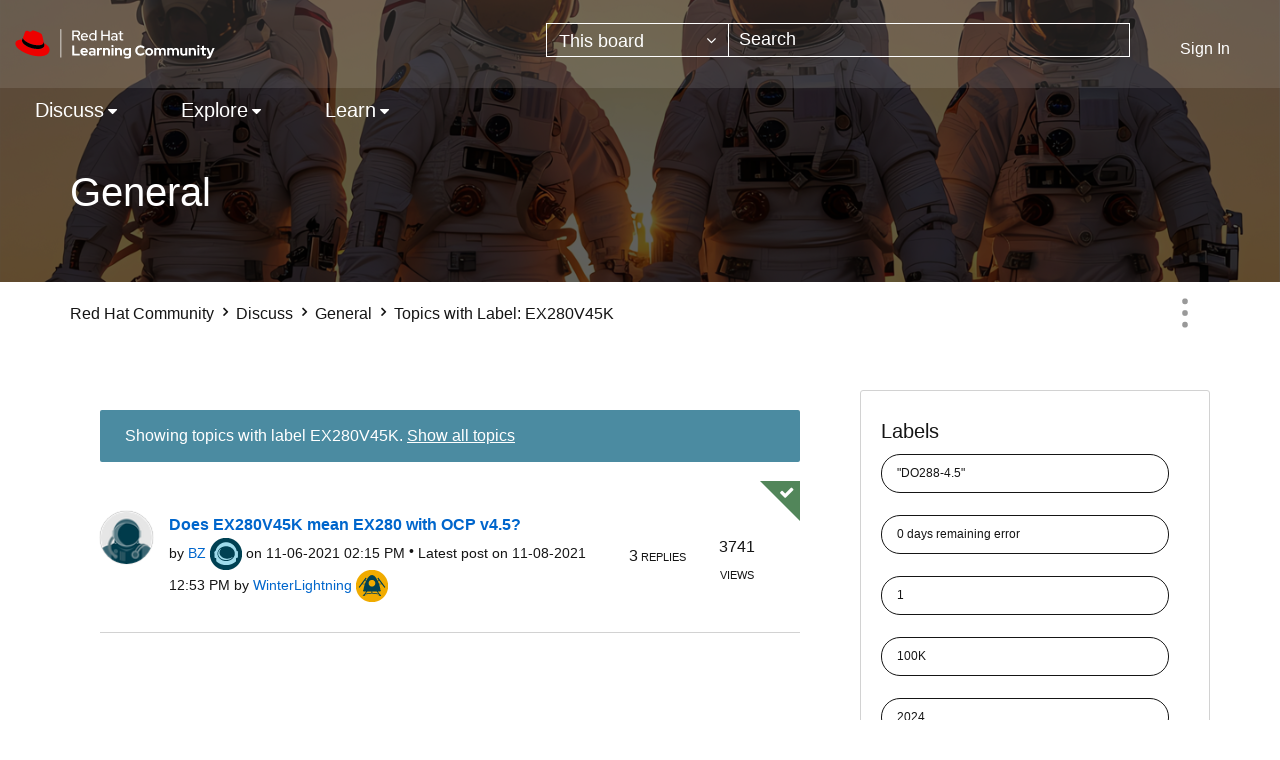

--- FILE ---
content_type: text/html;charset=UTF-8
request_url: https://learn.redhat.com/t5/forums/filteredbylabelpage/board-id/general/label-name/ex280v45k
body_size: 37591
content:
<!DOCTYPE html><html prefix="og: http://ogp.me/ns#" dir="ltr" lang="en" class="no-js">
	<head>
	
	<title>
	Topics with Label: EX280V45K - Red Hat Learning Community
</title>
	
	
	<link rel="icon" href="https://learn.redhat.com/html/@63E280BA1304B1CC05F19EB1B5674442/assets/favicon.png">

	
	
	
	<meta content="width=device-width, initial-scale=1.0" name="viewport"/><meta content="2026-01-19T02:36:42-08:00" itemprop="dateModified"/><meta content="text/html; charset=UTF-8" http-equiv="Content-Type"/><link href="https://learn.redhat.com/t5/forums/filteredbylabelpage/board-id/general/label-name/ex280v45k" rel="canonical"/>
	<meta content="website" property="og:type"/><meta content="https://learn.redhat.com/t5/forums/filteredbylabelpage/board-id/general/label-name/ex280v45k" property="og:url"/><meta content="" property="og:description"/><meta content="General" property="og:title"/>
	
	
		<link class="lia-link-navigation hidden live-links" title="General topics" type="application/rss+xml" rel="alternate" id="link" href="/jfvwy86652/rss/board?board.id=general"></link>
	
		<link class="lia-link-navigation hidden live-links" title="All General posts" type="application/rss+xml" rel="alternate" id="link_0" href="/jfvwy86652/rss/boardmessages?board.id=general"></link>
	

	
	
	    
            	<link href="/skins/6760176/d8ef06645dd89c08c0c55bcee3df48b9/afarkasredhat2024.css" rel="stylesheet" type="text/css"/>
            
	

	
	
	
	
<script type="text/javascript" src="/t5/scripts/129B3FAC03679C8B82A528EDDD4E9DDC/lia-scripts-head-min.js"></script><script language="javascript" type="text/javascript">
<!--
window.FileAPI = { jsPath: '/html/assets/js/vendor/ng-file-upload-shim/' };
LITHIUM.PrefetchData = {"Components":{},"commonResults":{}};
LITHIUM.DEBUG = false;
LITHIUM.CommunityJsonObject = {
  "Validation" : {
    "image.description" : {
      "min" : 0,
      "max" : 1000,
      "isoneof" : [ ],
      "type" : "string"
    },
    "tkb.toc_maximum_heading_level" : {
      "min" : 1,
      "max" : 6,
      "isoneof" : [ ],
      "type" : "integer"
    },
    "tkb.toc_heading_list_style" : {
      "min" : 0,
      "max" : 50,
      "isoneof" : [
        "disc",
        "circle",
        "square",
        "none"
      ],
      "type" : "string"
    },
    "blog.toc_maximum_heading_level" : {
      "min" : 1,
      "max" : 6,
      "isoneof" : [ ],
      "type" : "integer"
    },
    "tkb.toc_heading_indent" : {
      "min" : 5,
      "max" : 50,
      "isoneof" : [ ],
      "type" : "integer"
    },
    "blog.toc_heading_indent" : {
      "min" : 5,
      "max" : 50,
      "isoneof" : [ ],
      "type" : "integer"
    },
    "blog.toc_heading_list_style" : {
      "min" : 0,
      "max" : 50,
      "isoneof" : [
        "disc",
        "circle",
        "square",
        "none"
      ],
      "type" : "string"
    }
  },
  "User" : {
    "settings" : {
      "imageupload.legal_file_extensions" : "*.jpg;*.JPG;*.jpeg;*.JPEG;*.gif;*.GIF;*.png;*.PNG",
      "config.enable_avatar" : true,
      "integratedprofile.show_klout_score" : true,
      "layout.sort_view_by_last_post_date" : true,
      "layout.friendly_dates_enabled" : true,
      "profileplus.allow.anonymous.scorebox" : false,
      "tkb.message_sort_default" : "topicPublishDate",
      "layout.format_pattern_date" : "MM-dd-yyyy",
      "config.require_search_before_post" : "off",
      "isUserLinked" : false,
      "integratedprofile.cta_add_topics_dismissal_timestamp" : -1,
      "layout.message_body_image_max_size" : 1000,
      "profileplus.everyone" : false,
      "integratedprofile.cta_connect_wide_dismissal_timestamp" : -1,
      "blog.toc_maximum_heading_level" : "",
      "integratedprofile.hide_social_networks" : false,
      "blog.toc_heading_indent" : "",
      "contest.entries_per_page_num" : 20,
      "layout.messages_per_page_linear" : 10,
      "integratedprofile.cta_manage_topics_dismissal_timestamp" : -1,
      "profile.shared_profile_test_group" : false,
      "integratedprofile.cta_personalized_feed_dismissal_timestamp" : -1,
      "integratedprofile.curated_feed_size" : 10,
      "contest.one_kudo_per_contest" : false,
      "integratedprofile.enable_social_networks" : false,
      "integratedprofile.my_interests_dismissal_timestamp" : -1,
      "profile.language" : "en",
      "layout.friendly_dates_max_age_days" : 31,
      "layout.threading_order" : "thread_descending",
      "blog.toc_heading_list_style" : "disc",
      "useRecService" : false,
      "layout.module_welcome" : "",
      "imageupload.max_uploaded_images_per_upload" : 100,
      "imageupload.max_uploaded_images_per_user" : 1000,
      "integratedprofile.connect_mode" : "",
      "tkb.toc_maximum_heading_level" : "",
      "tkb.toc_heading_list_style" : "disc",
      "sharedprofile.show_hovercard_score" : true,
      "config.search_before_post_scope" : "community",
      "tkb.toc_heading_indent" : "",
      "p13n.cta.recommendations_feed_dismissal_timestamp" : -1,
      "imageupload.max_file_size" : 3072,
      "layout.show_batch_checkboxes" : false,
      "integratedprofile.cta_connect_slim_dismissal_timestamp" : -1
    },
    "isAnonymous" : true,
    "policies" : {
      "image-upload.process-and-remove-exif-metadata" : false
    },
    "registered" : false,
    "emailRef" : "",
    "id" : -1,
    "login" : "Anonymous"
  },
  "Server" : {
    "communityPrefix" : "/jfvwy86652",
    "nodeChangeTimeStamp" : 1769001212639,
    "tapestryPrefix" : "/t5",
    "deviceMode" : "DESKTOP",
    "responsiveDeviceMode" : "DESKTOP",
    "membershipChangeTimeStamp" : "0",
    "version" : "25.12",
    "branch" : "25.12-release",
    "showTextKeys" : false
  },
  "Config" : {
    "phase" : "prod",
    "integratedprofile.cta.reprompt.delay" : 30,
    "profileplus.tracking" : {
      "profileplus.tracking.enable" : false,
      "profileplus.tracking.click.enable" : false,
      "profileplus.tracking.impression.enable" : false
    },
    "app.revision" : "2512231126-s6f44f032fc-b18",
    "navigation.manager.community.structure.limit" : "1000"
  },
  "Activity" : {
    "Results" : [ ]
  },
  "NodeContainer" : {
    "viewHref" : "https://learn.redhat.com/t5/Discuss/ct-p/RedHat_Products",
    "description" : "",
    "id" : "RedHat_Products",
    "shortTitle" : "Discuss",
    "title" : "Discuss",
    "nodeType" : "category"
  },
  "Page" : {
    "skins" : [
      "afarkasredhat2024",
      "redhat",
      "theme_support",
      "theme_base",
      "responsive_peak"
    ],
    "authUrls" : {
      "loginUrl" : "/plugins/common/feature/saml/doauth/post?referer=https%3A%2F%2Flearn.redhat.com%2Ft5%2Fforums%2Ffilteredbylabelpage%2Fboard-id%2Fgeneral%2Flabel-name%2Fex280v45k",
      "loginUrlNotRegistered" : "/plugins/common/feature/saml/doauth/post?redirectreason=notregistered&referer=https%3A%2F%2Flearn.redhat.com%2Ft5%2Fforums%2Ffilteredbylabelpage%2Fboard-id%2Fgeneral%2Flabel-name%2Fex280v45k",
      "loginUrlNotRegisteredDestTpl" : "/plugins/common/feature/saml/doauth/post?redirectreason=notregistered&referer=%7B%7BdestUrl%7D%7D"
    },
    "name" : "ForumsFilteredByLabelPage",
    "rtl" : false,
    "object" : {
      "viewHref" : "/t5/General/bd-p/general",
      "id" : "general",
      "page" : "ForumsFilteredByLabelPage",
      "type" : "Board"
    }
  },
  "WebTracking" : {
    "Activities" : { },
    "path" : "Community:Red Hat Community/Category:Discuss/Board:General"
  },
  "Feedback" : {
    "targeted" : { }
  },
  "Seo" : {
    "markerEscaping" : {
      "pathElement" : {
        "prefix" : "@",
        "match" : "^[0-9][0-9]$"
      },
      "enabled" : false
    }
  },
  "TopLevelNode" : {
    "viewHref" : "https://learn.redhat.com/",
    "description" : "",
    "id" : "jfvwy86652",
    "shortTitle" : "Red Hat Community",
    "title" : "Red Hat Learning Community",
    "nodeType" : "Community"
  },
  "Community" : {
    "viewHref" : "https://learn.redhat.com/",
    "integratedprofile.lang_code" : "en",
    "integratedprofile.country_code" : "US",
    "id" : "jfvwy86652",
    "shortTitle" : "Red Hat Community",
    "title" : "Red Hat Learning Community"
  },
  "CoreNode" : {
    "conversationStyle" : "forum",
    "viewHref" : "https://learn.redhat.com/t5/General/bd-p/general",
    "settings" : { },
    "description" : "",
    "id" : "general",
    "shortTitle" : "General",
    "title" : "General",
    "nodeType" : "Board",
    "ancestors" : [
      {
        "viewHref" : "https://learn.redhat.com/t5/Discuss/ct-p/RedHat_Products",
        "description" : "",
        "id" : "RedHat_Products",
        "shortTitle" : "Discuss",
        "title" : "Discuss",
        "nodeType" : "category"
      },
      {
        "viewHref" : "https://learn.redhat.com/",
        "description" : "",
        "id" : "jfvwy86652",
        "shortTitle" : "Red Hat Community",
        "title" : "Red Hat Learning Community",
        "nodeType" : "Community"
      }
    ]
  }
};
LITHIUM.Components.RENDER_URL = "/t5/util/componentrenderpage/component-id/#{component-id}?render_behavior=raw";
LITHIUM.Components.ORIGINAL_PAGE_NAME = 'forums/FilteredByLabelPage';
LITHIUM.Components.ORIGINAL_PAGE_ID = 'ForumsFilteredByLabelPage';
LITHIUM.Components.ORIGINAL_PAGE_CONTEXT = '[base64].';
LITHIUM.Css = {
  "BASE_DEFERRED_IMAGE" : "lia-deferred-image",
  "BASE_BUTTON" : "lia-button",
  "BASE_SPOILER_CONTAINER" : "lia-spoiler-container",
  "BASE_TABS_INACTIVE" : "lia-tabs-inactive",
  "BASE_TABS_ACTIVE" : "lia-tabs-active",
  "BASE_AJAX_REMOVE_HIGHLIGHT" : "lia-ajax-remove-highlight",
  "BASE_FEEDBACK_SCROLL_TO" : "lia-feedback-scroll-to",
  "BASE_FORM_FIELD_VALIDATING" : "lia-form-field-validating",
  "BASE_FORM_ERROR_TEXT" : "lia-form-error-text",
  "BASE_FEEDBACK_INLINE_ALERT" : "lia-panel-feedback-inline-alert",
  "BASE_BUTTON_OVERLAY" : "lia-button-overlay",
  "BASE_TABS_STANDARD" : "lia-tabs-standard",
  "BASE_AJAX_INDETERMINATE_LOADER_BAR" : "lia-ajax-indeterminate-loader-bar",
  "BASE_AJAX_SUCCESS_HIGHLIGHT" : "lia-ajax-success-highlight",
  "BASE_CONTENT" : "lia-content",
  "BASE_JS_HIDDEN" : "lia-js-hidden",
  "BASE_AJAX_LOADER_CONTENT_OVERLAY" : "lia-ajax-loader-content-overlay",
  "BASE_FORM_FIELD_SUCCESS" : "lia-form-field-success",
  "BASE_FORM_WARNING_TEXT" : "lia-form-warning-text",
  "BASE_FORM_FIELDSET_CONTENT_WRAPPER" : "lia-form-fieldset-content-wrapper",
  "BASE_AJAX_LOADER_OVERLAY_TYPE" : "lia-ajax-overlay-loader",
  "BASE_FORM_FIELD_ERROR" : "lia-form-field-error",
  "BASE_SPOILER_CONTENT" : "lia-spoiler-content",
  "BASE_FORM_SUBMITTING" : "lia-form-submitting",
  "BASE_EFFECT_HIGHLIGHT_START" : "lia-effect-highlight-start",
  "BASE_FORM_FIELD_ERROR_NO_FOCUS" : "lia-form-field-error-no-focus",
  "BASE_EFFECT_HIGHLIGHT_END" : "lia-effect-highlight-end",
  "BASE_SPOILER_LINK" : "lia-spoiler-link",
  "BASE_DISABLED" : "lia-link-disabled",
  "FACEBOOK_LOGOUT" : "lia-component-users-action-logout",
  "FACEBOOK_SWITCH_USER" : "lia-component-admin-action-switch-user",
  "BASE_FORM_FIELD_WARNING" : "lia-form-field-warning",
  "BASE_AJAX_LOADER_FEEDBACK" : "lia-ajax-loader-feedback",
  "BASE_AJAX_LOADER_OVERLAY" : "lia-ajax-loader-overlay",
  "BASE_LAZY_LOAD" : "lia-lazy-load"
};
(function() { if (!window.LITHIUM_SPOILER_CRITICAL_LOADED) { window.LITHIUM_SPOILER_CRITICAL_LOADED = true; window.LITHIUM_SPOILER_CRITICAL_HANDLER = function(e) { if (!window.LITHIUM_SPOILER_CRITICAL_LOADED) return; if (e.target.classList.contains('lia-spoiler-link')) { var container = e.target.closest('.lia-spoiler-container'); if (container) { var content = container.querySelector('.lia-spoiler-content'); if (content) { if (e.target.classList.contains('open')) { content.style.display = 'none'; e.target.classList.remove('open'); } else { content.style.display = 'block'; e.target.classList.add('open'); } } e.preventDefault(); return false; } } }; document.addEventListener('click', window.LITHIUM_SPOILER_CRITICAL_HANDLER, true); } })();
LITHIUM.noConflict = true;
LITHIUM.useCheckOnline = false;
LITHIUM.RenderedScripts = [
  "jquery.tmpl-1.1.1.js",
  "Throttle.js",
  "jquery.ajax-cache-response-1.0.js",
  "DropDownMenuVisibilityHandler.js",
  "LiModernizr.js",
  "Tooltip.js",
  "Sandbox.js",
  "jquery.position-toggle-1.0.js",
  "jquery.effects.core.js",
  "json2.js",
  "jquery.ui.resizable.js",
  "jquery.effects.slide.js",
  "CustomEvent.js",
  "prism.js",
  "jquery.placeholder-2.0.7.js",
  "Link.js",
  "Placeholder.js",
  "jquery.iframe-transport.js",
  "jquery.scrollTo.js",
  "DataHandler.js",
  "jquery.delayToggle-1.0.js",
  "jquery.ui.mouse.js",
  "Forms.js",
  "MessageListActual.js",
  "DeferredImages.js",
  "jquery.ui.dialog.js",
  "jquery.tools.tooltip-1.2.6.js",
  "jquery.ui.core.js",
  "InformationBox.js",
  "jquery.css-data-1.0.js",
  "Events.js",
  "jquery.autocomplete.js",
  "jquery.clone-position-1.0.js",
  "DropDownMenu.js",
  "jquery.appear-1.1.1.js",
  "jquery.lithium-selector-extensions.js",
  "HelpIcon.js",
  "Lithium.js",
  "Video.js",
  "jquery.iframe-shim-1.0.js",
  "SpoilerToggle.js",
  "jquery.json-2.6.0.js",
  "jquery.ui.widget.js",
  "AjaxSupport.js",
  "ResizeSensor.js",
  "Loader.js",
  "jquery.ui.position.js",
  "jquery.ui.draggable.js",
  "jquery.hoverIntent-r6.js",
  "ElementQueries.js",
  "ForceLithiumJQuery.js",
  "SearchAutoCompleteToggle.js",
  "Cache.js",
  "jquery.js",
  "PolyfillsAll.js",
  "SearchForm.js",
  "NoConflict.js",
  "AutoComplete.js",
  "PartialRenderProxy.js",
  "ActiveCast3.js",
  "Components.js",
  "AjaxFeedback.js",
  "jquery.function-utils-1.0.js",
  "ElementMethods.js",
  "Globals.js",
  "Auth.js",
  "Namespace.js",
  "jquery.blockui.js",
  "jquery.viewport-1.0.js",
  "Text.js",
  "DynamicPager.js",
  "jquery.fileupload.js"
];// -->
</script><script type="text/javascript" src="/t5/scripts/D60EB96AE5FF670ED274F16ABB044ABD/lia-scripts-head-min.js"></script></head>
	<body class="lia-board lia-user-status-anonymous ForumsFilteredByLabelPage lia-body" id="lia-body">
	
	
	<div id="8A9-220-3" class="ServiceNodeInfoHeader">
</div>
	
	
	
	

	<div class="lia-page">
		<center>
			
				
					
	
	<div class="MinimumWidthContainer">
		<div class="min-width-wrapper">
			<div class="min-width">		
				
						<div class="lia-content">
                            
							
							
							
		
	<div class="lia-quilt lia-quilt-forums-filtered-by-label-page lia-quilt-layout-two-column-main-side lia-top-quilt">
	<div class="lia-quilt-row lia-quilt-row-header">
		<div class="lia-quilt-column lia-quilt-column-24 lia-quilt-column-single lia-quilt-column-common-header">
			<div class="lia-quilt-column-alley lia-quilt-column-alley-single">
	
		
			<div class="lia-quilt lia-quilt-header lia-quilt-layout-header lia-component-quilt-header">
	<div class="lia-quilt-row lia-quilt-row-headerbody">
		<div class="lia-quilt-column lia-quilt-column-24 lia-quilt-column-single lia-quilt-column-headerbody-content">
			<div class="lia-quilt-column-alley lia-quilt-column-alley-single">
	
		
			<div class="lia-quilt lia-quilt-header-body lia-quilt-layout-header-body-layout lia-component-quilt-header-body">
	<div class="lia-quilt-row lia-quilt-row-main-header">
		<div class="lia-quilt-column lia-quilt-column-12 lia-quilt-column-left lia-quilt-column-header-left">
			<div class="lia-quilt-column-alley lia-quilt-column-alley-left">
	
		
			<a href="/" class="header-logo">
<img class="learning-badge" src="https://learn.redhat.com/html/@E6311F67196234A6ABCED010C9ECBB4B/assets/Logo-Red_Hat-Learning_Community-B-Reverse-RGB.svg" class="learning-badge" alt="Red Hat Learning Community" aria-label="Red Hat Learning Community" />
</a>
		
	
	
</div>
		</div><div class="lia-quilt-column lia-quilt-column-12 lia-quilt-column-right lia-quilt-column-header-right">
			<div class="lia-quilt-column-alley lia-quilt-column-alley-right">
	
		
			<div id="lia-searchformV32" class="SearchForm lia-search-form-wrapper lia-mode-default lia-component-common-widget-search-form">
	

	
		<div class="lia-inline-ajax-feedback">
			<div class="AjaxFeedback" id="ajaxfeedback"></div>
			
	

	

		</div>

	

	
		<div id="searchautocompletetoggle">	
	
		

	
		<div class="lia-inline-ajax-feedback">
			<div class="AjaxFeedback" id="ajaxfeedback_0"></div>
			
	

	

		</div>

	

	
			
            <form enctype="multipart/form-data" class="lia-form lia-form-inline SearchForm" action="https://learn.redhat.com/t5/forums/filteredbylabelpage.searchformv32.form.form" method="post" id="form" name="form"><div class="t-invisible"><input value="board-id/general/label-name/ex280v45k" name="t:ac" type="hidden"></input><input value="search/contributions/page" name="t:cp" type="hidden"></input><input value="[base64]." name="lia-form-context" type="hidden"></input><input value="ForumsFilteredByLabelPage:board-id/general/label-name/ex280v45k:searchformv32.form:" name="liaFormContentKey" type="hidden"></input><input value="5DI9GWMef1Esyz275vuiiOExwpQ=:H4sIAAAAAAAAALVSTU7CQBR+krAixkj0BrptjcpCMSbERGKCSmxcm+kwlGrbqTOvFDYexRMYL8HCnXfwAG5dubDtFKxgYgu4mrzvm3w/M+/pHcphHQ4kI4L2dMo9FLYZoM09qbeJxQ4V0+XC7e/tamqyBPEChwgbh1JAjQtLIz6hPaYh8ZlEMaxplAvm2KZmEsm0hhmBhOKpzZzOlsEw8LevR5W3zZfPEqy0oJIYc+eCuAyh2rolfaI7xLN0I8rjWfWBj7CuzJvf5osmbxRN3hacMimNwHRtKSOr0XNnv/vx+FoCGPjhMRzljhNLYHrEt9kA5T08ACCsKvREoYuqxqLl8BLO84q4UcMITcG49y/QOGs1pYyESl5p6V6qwRW086rinVmoxMZsiZud/zBUTc6gmVc4kExkJafmcYG1GM9+wfIsCkf2OP54hal5EjnG54z8h0XhjfcF7wQUs5Kz0GTjU2rOjc/llTT4Au07pDOcBQAA" name="t:formdata" type="hidden"></input></div>
	
	

	

	

	
		<div class="lia-inline-ajax-feedback">
			<div class="AjaxFeedback" id="feedback"></div>
			
	

	

		</div>

	

	

	

	


	
	<input value="3yFPl-WTatagOOdEciVFbsNdSvvxSIZtny6_OJFHAlA." name="lia-action-token" type="hidden"></input>
	
	<input value="form" id="form_UIDform" name="form_UID" type="hidden"></input>
	<input value="" id="form_instance_keyform" name="form_instance_key" type="hidden"></input>
	
                

                
                    
                        <span class="lia-search-granularity-wrapper">
                            <select title="Search Granularity" class="lia-search-form-granularity search-granularity" aria-label="Search Granularity" id="searchGranularity" name="searchGranularity"><option title="All community" value="jfvwy86652|community">All community</option><option title="This category" value="RedHat_Products|category">This category</option><option title="This board" selected="selected" value="general|forum-board">This board</option><option title="Knowledge base" value="tkb|tkb">Knowledge base</option><option title="Users" value="user|user">Users</option><option title="Products" value="product|product">Products</option></select>
                        </span>
                    
                

                <span class="lia-search-input-wrapper">
                    <span class="lia-search-input-field">
                        <span class="lia-button-wrapper lia-button-wrapper-secondary lia-button-wrapper-searchForm-action"><input value="searchForm" name="submitContextX" type="hidden"></input><input class="lia-button lia-button-secondary lia-button-searchForm-action" value="Search" id="submitContext" name="submitContext" type="submit"></input></span>

                        <input placeholder="Search" aria-label="Search" title="Search" class="lia-form-type-text lia-autocomplete-input search-input lia-search-input-message" value="" id="messageSearchField_0" name="messageSearchField" type="text"></input>
                        <input placeholder="Search" aria-label="Search" title="Search" class="lia-form-type-text lia-autocomplete-input search-input lia-search-input-tkb-article lia-js-hidden" value="" id="messageSearchField_1" name="messageSearchField_0" type="text"></input>
                        

	
		<input placeholder="Enter a keyword to search within the users" ng-non-bindable="" title="Enter a user name or rank" class="lia-form-type-text UserSearchField lia-search-input-user search-input lia-js-hidden lia-autocomplete-input" aria-label="Enter a user name or rank" value="" id="userSearchField" name="userSearchField" type="text"></input>
	

	


                        <input placeholder="Enter a keyword to search within the private messages" title="Enter a search word" class="lia-form-type-text NoteSearchField lia-search-input-note search-input lia-js-hidden lia-autocomplete-input" aria-label="Enter a search word" value="" id="noteSearchField_0" name="noteSearchField" type="text"></input>
						<input title="Enter a search word" class="lia-form-type-text ProductSearchField lia-search-input-product search-input lia-js-hidden lia-autocomplete-input" aria-label="Enter a search word" value="" id="productSearchField" name="productSearchField" type="text"></input>
                        <input class="lia-as-search-action-id" name="as-search-action-id" type="hidden"></input>
                    </span>
                </span>
                
                    <span id="clearSearchButton" role="button" tabindex="0" title="Clear" class="lia-clear-field lia-js-hidden" aria-label="Clear the search input"></span>
                

                <span class="lia-cancel-search">cancel</span>

                
            
</form>
		
			<div class="search-autocomplete-toggle-link lia-js-hidden">
				<span>
					<a class="lia-link-navigation auto-complete-toggle-on lia-link-ticket-post-action lia-component-search-action-enable-auto-complete" data-lia-action-token="KUvfxsop1VZ6XXaxOgNct3pbyVLjrVRfjAbUDSOuxds." rel="nofollow" id="enableAutoComplete" href="https://learn.redhat.com/t5/forums/filteredbylabelpage.enableautocomplete:enableautocomplete?t:ac=board-id/general/label-name/ex280v45k&amp;t:cp=action/contributions/searchactions">Turn on suggestions</a>					
					<span class="HelpIcon">
	<a class="lia-link-navigation help-icon lia-tooltip-trigger" role="button" aria-label="Help Icon" id="link_1" href="#"><span class="lia-img-icon-help lia-fa-icon lia-fa-help lia-fa" alt="Auto-suggest helps you quickly narrow down your search results by suggesting possible matches as you type." aria-label="Help Icon" role="img" id="display"></span></a><div role="alertdialog" class="lia-content lia-tooltip-pos-bottom-left lia-panel-tooltip-wrapper" id="link_2-tooltip-element"><div class="lia-tooltip-arrow"></div><div class="lia-panel-tooltip"><div class="content">Auto-suggest helps you quickly narrow down your search results by suggesting possible matches as you type.</div></div></div>
</span>
				</span>
			</div>
		

	

	

	
	
	
</div>
		
	<div class="spell-check-showing-result">
		Showing results for <span class="lia-link-navigation show-results-for-link lia-link-disabled" aria-disabled="true" id="showingResult"></span>
		

	</div>
	<div>
		
		<span class="spell-check-search-instead">
			Search instead for <a class="lia-link-navigation search-instead-for-link" rel="nofollow" id="searchInstead" href="#"></a>
		</span>

	</div>
	<div class="spell-check-do-you-mean lia-component-search-widget-spellcheck">
		Did you mean: <a class="lia-link-navigation do-you-mean-link" rel="nofollow" id="doYouMean" href="#"></a>
	</div>

	

	

	


	
</div>
		
	
	

	
		<div class="lia-header-actions">
			
		
			<a class="lia-link-navigation login-link lia-authentication-link lia-component-users-action-login" rel="nofollow" id="loginPageV2" href="/plugins/common/feature/saml/doauth/post?referer=https%3A%2F%2Flearn.redhat.com%2Ft5%2Fforums%2Ffilteredbylabelpage%2Fboard-id%2Fgeneral%2Flabel-name%2Fex280v45k">Sign In</a>
		
			
		
			
		
			
		
	
		</div>
	
	
</div>
		</div>
	</div><div class="lia-quilt-row lia-quilt-row-nav-header">
		<div class="lia-quilt-column lia-quilt-column-24 lia-quilt-column-single lia-quilt-column-nav-header-main">
			<div class="lia-quilt-column-alley lia-quilt-column-alley-single">
	
		
			

<nav id="header-horizontal-nav" class="horizontal-nav new-horizontal-nav"> <div class="slide-out-menu hidden-lg"> <div class="lia-slide-out-nav-menu lia-component-common-widget-slide-out-nav-menu"> <button li-bindable="" li-common-element-hook="navMenuTriggerElement" class="lia-slide-menu-trigger lia-slide-out-nav-menu-wrapper"> <div ng-non-bindable="" class="lia-slide-out-nav-menu-title"> Browse </div> </button> <li:common-slide-menu li-bindable="" trigger-element="navMenuTriggerElement" li-direction="left" style="display:none"> <div class="lia-quilt lia-quilt-navigation-slide-out-menu lia-quilt-layout-one-column"> <div class="lia-quilt-row lia-quilt-row-header"> <div class="lia-quilt-column lia-quilt-column-24 lia-quilt-column-single lia-quilt-column-common-header lia-mark-empty"> </div> </div><div class="lia-quilt-row lia-quilt-row-main"> <div class="lia-quilt-column lia-quilt-column-24 lia-quilt-column-single lia-quilt-column-main-content"> <div class="lia-quilt-column-alley lia-quilt-column-alley-single"> <li:community-navigation class="lia-component-community-widget-navigation" li-bindable="" li-instance="0" componentId="community.widget.navigation" mode="default"></li:community-navigation> </div> </div> </div><div class="lia-quilt-row lia-quilt-row-footer"> <div class="lia-quilt-column lia-quilt-column-24 lia-quilt-column-single lia-quilt-column-common-footer lia-mark-empty"> </div> </div> </div> </li:common-slide-menu> </div> <ul class="custom-sub-nav"> <li role="presentation" class="community-link"><a class="top-level-link" role="menuitem" href="/" aria-label="Community">Community</a></li> </ul> </div> <ul class="custom-sub-nav visible-lg-block" role="menubar"> <li role="presentation" class="community-link"><a class="top-level-link" role="menuitem" href="/" aria-label="Community">Community</a></li> <li role="presentation" class="has-children"> <a role="menuitem" class="top-level-link menuitem" aria-haspopup="true" href="/t5/Discuss/ct-p/RedHat_Products" aria-label="Discuss" tabindex="0">Discuss</a> <ul class="header-sub-nav"> <li class="left-col"> <ul class="col-struct"> <li class="list-tile">Red Hat Technology</li> <li role="presentation" class="depth2"> <a href="/t5/General/bd-p/general" role="menuitem" class="nav-board selectable-link" aria-label="General" tabindex="0">General</a> </li> <li role="presentation" class="depth2"> <a href="/t5/Platform-Linux/bd-p/Linux" role="menuitem" class="nav-board selectable-link" aria-label="Platform &amp; Linux" tabindex="0">Platform &amp; Linux</a> </li> <li role="presentation" class="depth2"> <a href="/t5/Containers-DevOps-OpenShift/bd-p/Containers_OpenShift" role="menuitem" class="nav-board selectable-link" aria-label="Containers, DevOps &amp; OpenShift" tabindex="0">Containers, DevOps &amp; OpenShift</a> </li> <li role="presentation" class="depth2"> <a href="/t5/Cloud-OpenStack/bd-p/Cloud_OpenStack" role="menuitem" class="nav-board selectable-link" aria-label="Cloud &amp; OpenStack" tabindex="0">Cloud &amp; OpenStack</a> </li> <li role="presentation" class="depth2"> <a href="/t5/Developer-Middleware/bd-p/Developer_Middleware" role="menuitem" class="nav-board selectable-link" aria-label="Developer &amp; Middleware" tabindex="0">Developer &amp; Middleware</a> </li> <li role="presentation" class="depth2"> <a href="/t5/Automation-Management-Ansible/bd-p/Automation" role="menuitem" class="nav-board selectable-link" aria-label="Automation, Management &amp; Ansible" tabindex="0">Automation, Management &amp; Ansible</a> </li> <li role="presentation" class="depth2"> <a href="/t5/Storage/bd-p/Storage" role="menuitem" class="nav-board selectable-link" aria-label="Storage" tabindex="0">Storage</a> </li> </ul> </li> <li class="right-col" > <ul class="col-struct"> <li class="list-tile">Other</li> <li role="presentation" class="depth2"> <a href="/t5/AI/bd-p/ai" role="menuitem" class="nav-board selectable-link" aria-label="AI" tabindex="0">AI</a> </li> <li role="presentation" class="depth2"> <a href="/t5/Remote-Exam/bd-p/remote_exam" role="menuitem" class="nav-board selectable-link" aria-label="Remote Exam" tabindex="0">Remote Exam</a> </li> <li role="presentation" class="depth2"> <a href="/t5/Red-Hat-Learning-Subscription/gh-p/RedHatLearningSubscriptionGroup" role="menuitem" class="nav-board selectable-link" aria-label="Red Hat Learning Subscription" tabindex="0">Red Hat Learning Subscription</a> </li> <li role="presentation" class="depth2"> <a href="/t5/Red-Hat-Academy/gh-p/RedHatAcademy" role="menuitem" class="nav-board selectable-link" aria-label="Red Hat Academy" tabindex="0">Red Hat Academy</a> </li> </ul> </li> </ul> </li> <li role="presentation" class="has-children"> <a role="menuitem" class="top-level-link menuitem" aria-haspopup="true" href="/t5/Explore/ct-p/News" aria-label="Explore" tabindex="0">Explore</a> <ul class="header-sub-nav"> <li class="left-col"> <ul class="col-struct"> </ul> </li> <li > <ul class="col-struct"> <li role="presentation" class="depth2"> <a href="/t5/Red-Hat-Learning-Community-News/bg-p/RHLC_News" role="menuitem" class="nav-board selectable-link" aria-label="Red Hat Learning Community News" tabindex="0">Red Hat Learning Community News</a> </li> <li role="presentation" class="depth2"> <a href="/t5/Course-Exam-Announcements/bg-p/course_and_exam_announcements" role="menuitem" class="nav-board selectable-link" aria-label="Course &amp; Exam Announcements" tabindex="0">Course &amp; Exam Announcements</a> </li> <li role="presentation" class="depth2"> <a href="/t5/Certification-Resources/bg-p/certification_resources" role="menuitem" class="nav-board selectable-link" aria-label="Certification Resources" tabindex="0">Certification Resources</a> </li> <li role="presentation" class="depth2"> <a href="/t5/Community-Updates/bd-p/community_updates" role="menuitem" class="nav-board selectable-link" aria-label="Community Updates" tabindex="0">Community Updates</a> </li> </ul> </li> </ul> </li> <li role="presentation" class="has-children"> <a role="menuitem" class="top-level-link menuitem" aria-haspopup="true" href="/t5/Learn/ct-p/RedHat_Training" aria-label="Learn" tabindex="0">Learn</a> <ul class="header-sub-nav"> <li class="left-col"> <ul class="col-struct"> </ul> </li> <li > <ul class="col-struct"> <li role="presentation" class="depth2"> <a href="/t5/Red-Hat-Training-Videos/bg-p/Red_Hat_Training_Videos" role="menuitem" class="nav-board selectable-link" aria-label="Red Hat Training Videos" tabindex="0">Red Hat Training Videos</a> </li> <li role="presentation" class="depth2"> <a href="/t5/Expert-Extra-Videos/bg-p/expert_extra_videos" role="menuitem" class="nav-board selectable-link" aria-label="Expert Extra Videos" tabindex="0">Expert Extra Videos</a> </li> <li role="presentation" class="depth2"> <a href="/t5/AI-Corner/bg-p/ai_corner" role="menuitem" class="nav-board selectable-link" aria-label="AI Corner" tabindex="0">AI Corner</a> </li> </ul> </li> </ul> </li> </ul> </nav>
		
	
	
</div>
		</div>
	</div><div class="lia-quilt-row lia-quilt-row-sub-header">
		<div class="lia-quilt-column lia-quilt-column-24 lia-quilt-column-single lia-quilt-column-sub-header-main">
			<div class="lia-quilt-column-alley lia-quilt-column-alley-single">
	
		
			<div class="lia-node-header-info lia-component-common-widget-node-information" id="nodeInformation">
    <div class="lia-node-header-title">
    	General
    </div>
    <div class="lia-node-header-description">
    	
    </div>
</div>
		
	
	
</div>
		</div>
	</div>
</div>
		
	
	
</div>
		</div>
	</div><div class="lia-quilt-row lia-quilt-row-breadcrumb">
		<div class="lia-quilt-column lia-quilt-column-24 lia-quilt-column-single lia-quilt-column-breadcrumb">
			<div class="lia-quilt-column-alley lia-quilt-column-alley-single">
	
		
			<div aria-label="breadcrumbs" role="navigation" class="BreadCrumb crumb-line lia-breadcrumb lia-component-common-widget-breadcrumb">
	<ul role="list" id="list" class="lia-list-standard-inline">
	
		
			<li class="lia-breadcrumb-node crumb">
				<a class="lia-link-navigation crumb-community lia-breadcrumb-community lia-breadcrumb-forum" id="link_3" href="/">Red Hat Community</a>
			</li>
			
				<li aria-hidden="true" class="lia-breadcrumb-seperator crumb-community lia-breadcrumb-community lia-breadcrumb-forum">
				  
          		  		<span class="separator">:</span>
          		  
				</li>
			
		
			<li class="lia-breadcrumb-node crumb">
				<a class="lia-link-navigation crumb-category lia-breadcrumb-category lia-breadcrumb-forum" id="link_4" href="/t5/Discuss/ct-p/RedHat_Products">Discuss</a>
			</li>
			
				<li aria-hidden="true" class="lia-breadcrumb-seperator crumb-category lia-breadcrumb-category lia-breadcrumb-forum">
				  
          		  		<span class="separator">:</span>
          		  
				</li>
			
		
			<li class="lia-breadcrumb-node crumb">
				<a class="lia-link-navigation crumb-board lia-breadcrumb-board lia-breadcrumb-forum" id="link_5" href="/t5/General/bd-p/general">General</a>
			</li>
			
				<li aria-hidden="true" class="lia-breadcrumb-seperator crumb-board lia-breadcrumb-board lia-breadcrumb-forum">
				  
          		  		<span class="separator">:</span>
          		  
				</li>
			
		
			<li class="lia-breadcrumb-node crumb final-crumb">
				<span class="lia-link-navigation child-thread lia-link-disabled" aria-disabled="true" id="link_6">Topics with Label: EX280V45K</span>
			</li>
			
		
	
</ul>
</div>
		
	
	

	
		<div class="page-controls">
			
		
			
    <div class="lia-menu-navigation-wrapper lia-js-hidden lia-menu-action lia-page-options lia-component-community-widget-page-options" id="actionMenuDropDown">	
	<div class="lia-menu-navigation">
		<div class="dropdown-default-item"><a title="Show option menu" class="lia-js-menu-opener default-menu-option lia-js-click-menu lia-link-navigation" aria-expanded="false" role="button" aria-label="Options" id="dropDownLink" href="#">Options</a>
			<div class="dropdown-positioning">
				<div class="dropdown-positioning-static">
					
	<ul aria-label="Dropdown menu items" role="list" id="dropdownmenuitems" class="lia-menu-dropdown-items">
		

	
	
		
			
		
			
		
			
		
			<li role="listitem"><span class="lia-link-navigation mark-new-link lia-link-disabled lia-component-forums-action-mark-new" aria-disabled="true" id="markNew">Mark all as New</span></li>
		
			<li role="listitem"><span class="lia-link-navigation mark-read-link lia-link-disabled lia-component-forums-action-mark-read" aria-disabled="true" id="markRead">Mark all as Read</span></li>
		
			<li aria-hidden="true"><span class="lia-separator lia-component-common-widget-link-separator">
	<span class="lia-separator-post"></span>
	<span class="lia-separator-pre"></span>
</span></li>
		
			
		
			<li role="listitem"><span class="lia-link-navigation addBoardUserFloat lia-link-disabled lia-component-subscriptions-action-add-board-user-float" aria-disabled="true" id="addBoardUserFloat">Float this item to the top</span></li>
		
			
		
			<li role="listitem"><span class="lia-link-navigation addBoardUserEmailSubscription lia-link-disabled lia-component-subscriptions-action-add-board-user-email" aria-disabled="true" id="addBoardUserEmailSubscription">Subscribe</span></li>
		
			
		
			<li role="listitem"><span class="lia-link-navigation addBoardUserBookmark lia-link-disabled lia-component-subscriptions-action-add-board-user-bookmark" aria-disabled="true" id="addBoardUserBookmark">Bookmark</span></li>
		
			<li aria-hidden="true"><span class="lia-separator lia-component-common-widget-link-separator">
	<span class="lia-separator-post"></span>
	<span class="lia-separator-pre"></span>
</span></li>
		
			<li role="listitem"><a class="lia-link-navigation rss-board-link lia-component-rss-action-board" id="rssBoard" href="/jfvwy86652/rss/board?board.id=general">Subscribe to RSS Feed</a></li>
		
			
		
			
		
			
		
			
		
			
		
			
		
			
		
			
		
			
		
			
		
			
		
			
		
			
		
			
		
			
		
			
		
			
		
			
		
			
		
			
		
			
		
			
		
			
		
			
		
			
		
			
		
			
		
			
		
			
		
			
		
			
		
			
		
			
		
	
	


	</ul>

				</div>
			</div>
		</div>
	</div>
</div>

		
	
		</div>
	
	
</div>
		</div>
	</div><div class="lia-quilt-row lia-quilt-row-feedback">
		<div class="lia-quilt-column lia-quilt-column-24 lia-quilt-column-single lia-quilt-column-feedback">
			<div class="lia-quilt-column-alley lia-quilt-column-alley-single">
	
		
			
	

	

		
			
        
        
	

	

    
		
	
	
</div>
		</div>
	</div>
</div>
		
	
	

	
		<div class="lia-page-header">
			
		
			<div class="lia-message-discussion-style-icon lia-component-common-widget-core-node-icon">
    <span class="lia-img-icon-forum-board lia-fa-icon lia-fa-forum lia-fa-board lia-fa lia-node-icon" title="Forum" alt="There are no unread messages in this message board" aria-label="Forum" role="img" id="imagedisplay"></span>
</div>
		
			<h1 class="PageTitle lia-component-common-widget-page-title"><span class="lia-link-navigation lia-link-disabled" aria-disabled="true" id="link_7">Topics with Label: EX280V45K</span></h1>
		
	
		</div>
	
	
</div>
		</div>
	</div><div class="lia-quilt-row lia-quilt-row-main">
		<div class="lia-quilt-column lia-quilt-column-16 lia-quilt-column-left lia-quilt-column-main-content">
			<div class="lia-quilt-column-alley lia-quilt-column-alley-left">
	
		
			
		
			
			<div class="FilteredByLabelName lia-panel-feedback-banner-note lia-component-label-filter">	
	<div class="lia-text">
		<span class="label-filtered-by-title">Showing topics with label <span class="label">EX280V45K</span>.</span>
		
		<a class="lia-link-navigation remove-filter-link" id="link_8" href="/t5/General/bd-p/general">Show all topics</a>
	</div>
</div>
		
		
			
			<div id="messageList" class="MessageList lia-component-forums-widget-message-list">
	<span id="message-listmessageList"> </span>

	

	<div class="t-data-grid single-message-list" id="grid">

	

	

	<table role="presentation" class="lia-list-wide">
        <thead class="lia-table-head" id="columns"><tr><th scope="col" class="cMessageAuthorAvatarColumn lia-data-cell-secondary lia-data-cell-text t-first"><div class="lia-component-common-column-empty-cell"></div></th><th scope="col" class="cThreadInfoColumn lia-data-cell-secondary lia-data-cell-text"><div class="lia-component-common-column-empty-cell"></div></th><th scope="col" class="cRepliesCountColumn lia-data-cell-secondary lia-data-cell-text"><div class="lia-component-common-column-empty-cell"></div></th><th scope="col" class="cViewsCountColumn lia-data-cell-secondary lia-data-cell-text"><div class="lia-component-common-column-empty-cell"></div></th><th scope="col" class="triangletop lia-data-cell-secondary lia-data-cell-text"><div class="lia-component-common-column-empty-cell"></div></th></tr></thead>
        <tbody>
            <tr class="lia-list-row lia-row-odd lia-list-row-thread-solved lia-js-data-messageUid-20778 lia-js-data-messageRevision-2 t-first t-last"><td class="cMessageAuthorAvatarColumn lia-data-cell-secondary lia-data-cell-icon"><div class="UserAvatar lia-user-avatar lia-component-messages-column-message-author-avatar">
	
			
				<a class="UserAvatar lia-link-navigation" target="_self" id="link_9" href="/t5/user/viewprofilepage/user-id/93405"><img class="lia-user-avatar-message" title="BZ" alt="BZ" id="display_0" src="/t5/image/serverpage/avatar-name/RH_SERV_005534_01_MECH_Avatar_Color/avatar-theme/candy/avatar-collection/Red_Hat_Avatars/avatar-display-size/message/version/2?xdesc=1.0"/>
					
				</a>
				
			
		
</div></td><td class="cThreadInfoColumn lia-data-cell-primary lia-data-cell-text"><div class="lia-component-messages-column-message-info">
    <div class="MessageSubjectCell">
	
			<div class="MessageSubject">

	

	
			<div class="MessageSubjectIcons ">
	
	<a class="lia-link-navigation verified-icon" id="link_10" href="/t5/General/Does-EX280V45K-mean-EX280-with-OCP-v4-5/m-p/20778#M2532"><span class="lia-img-message-type-solved lia-fa-message lia-fa-type lia-fa-solved lia-fa" title="Solved!" alt="Solved!" aria-label="Solved!" role="img" id="display_1"></span></a>
	 
	
	
	
				
		<h2 itemprop="name" class="message-subject">
			<span class="lia-message-unread">
				
						<a class="page-link lia-link-navigation lia-custom-event" id="link_11" href="/t5/General/Does-EX280V45K-mean-EX280-with-OCP-v4-5/m-p/20778">
							Does EX280V45K mean EX280 with OCP v4.5?
							
						</a>
					
			</span>
		</h2>
	
			
	
	
	
	
	
</div>
		

	

	

	

	

	

	

	
			
					
				
		

	
</div>
		
</div>
    <div class="lia-info-area">
        <span class="lia-info-area-item">
            by <span class="UserName lia-user-name lia-user-rank-Cadet lia-component-common-widget-user-name">
				
		
		
			<a class="lia-link-navigation lia-page-link lia-user-name-link" style="" target="_self" aria-label="View Profile of BZ" itemprop="url" id="link_af3cfda7e93b" href="https://learn.redhat.com/t5/user/viewprofilepage/user-id/93405"><span class="">BZ</span></a>
		
		
		<img class="lia-user-rank-icon lia-user-rank-icon-right" title="Cadet" alt="Cadet" id="display_0_af3cfda7e93b" src="/html/@4FA5936C845A59DAAAABD9F7250A363E/rank_icons/RH_SERV_005534_01_MECH_Rank_Cadet_16x16@2x.png"/>
		
		
		
		
		
	
			</span> on <span class="DateTime lia-component-common-widget-date">
    

	
		
		
		<span class="local-date">‎11-06-2021</span>
	
		
		<span class="local-time">02:15 PM</span>
	
	

	
	
	
	
	
	
	
	
	
	
	
	
</span>
        </span>
        
            <span class="lia-dot-separator"></span>
            <span cssClass="lia-info-area-item" class="lia-info-area-item">
                Latest post on <span class="DateTime lia-component-common-widget-date">
    

	
		
		
		<span class="local-date">‎11-08-2021</span>
	
		
		<span class="local-time">12:53 PM</span>
	
	

	
	
	
	
	
	
	
	
	
	
	
	
</span> by <span class="UserName lia-user-name lia-user-rank-Mission-Specialist lia-component-common-widget-user-name">
				
		
		
			<a class="lia-link-navigation lia-page-link lia-user-name-link" style="" target="_self" aria-label="View Profile of WinterLightning" itemprop="url" id="link_af3cfe14b073" href="https://learn.redhat.com/t5/user/viewprofilepage/user-id/88664"><span class="">WinterLightning</span></a>
		
		
		<img class="lia-user-rank-icon lia-user-rank-icon-right" title="Mission Specialist" alt="Mission Specialist" id="display_0_af3cfe14b073" src="/html/rank_icons/RH_SERV_005534_01_MECH_Rank_Specialist_16x16@2x.png"/>
		
		
		
		
		
	
			</span>
            </span>
        
        
    </div>
    
    <div class="lia-stats-area">
        <span class="lia-stats-area-item">
            <span class="lia-message-stats-count">3</span><span class="lia-message-stats-label"> Replies</span>
        </span>
        <span class="lia-dot-separator"></span>
        <span class="lia-stats-area-item">
            <span class="lia-message-stats-count">3741</span>
            <span class="lia-message-stats-label">
                Views
            </span>
        </span>
    </div>
</div></td><td class="cRepliesCountColumn lia-data-cell-secondary lia-data-cell-integer"><div class="lia-component-messages-column-message-replies-count">
    
            
        <span class="lia-message-stats-count">3</span> Replies
    
        
    
</div></td><td class="cViewsCountColumn lia-data-cell-secondary lia-data-cell-integer"><div class="lia-component-messages-column-message-views-count">
    <span class="lia-message-stats-count">3741</span>
    Views
</div></td><td class="triangletop lia-data-cell-secondary lia-data-cell-icon"><div class="lia-component-common-column-empty-cell"></div></td></tr>
        </tbody>
    </table>

	

	

    
</div>

	
</div>
			<div class="lia-menu-bar lia-menu-bar-bottom bottom-block lia-component-post-list">
	<div class="lia-decoration-border-menu-bar">
		<div class="lia-decoration-border-menu-bar-top">
			<div> </div>
		</div>
		<div class="lia-decoration-border-menu-bar-content">
			<div>
				
				<div class="lia-menu-bar-buttons">
					
				</div>
				
					
						
		
	
					
				
				
			</div>
		</div>
		<div class="lia-decoration-border-menu-bar-bottom">
			<div> </div>
		</div>
	</div>
</div>
		
		
	
	
</div>
		</div><div class="lia-quilt-column lia-quilt-column-08 lia-quilt-column-right lia-quilt-column-side-content">
			<div class="lia-quilt-column-alley lia-quilt-column-alley-right">
	
		
			<div class="lia-panel lia-panel-standard LabelsTaplet Chrome lia-component-labels-widget-labels-list"><div class="lia-decoration-border"><div class="lia-decoration-border-top"><div> </div></div><div class="lia-decoration-border-content"><div><div class="lia-panel-heading-bar-wrapper"><div class="lia-panel-heading-bar"><span aria-level="3" role="heading" class="lia-panel-heading-bar-title">Labels</span></div></div><div class="lia-panel-content-wrapper"><div class="lia-panel-content">
	
	
	<div id="labelsTaplet">
		
				
		
				<div class="BlogLabelsTaplet">
					<div class="LabelsList" id="list_0">
	<ul role="list" id="list_1" class="lia-list-standard">
	
		
			<li class="label even-row">
				
					
						<a class="label-link lia-link-navigation" aria-label="Filter Topics with Label: &quot;DO288-4.5&quot;" id="link_12" href="https://learn.redhat.com/t5/forums/filteredbylabelpage/board-id/general/label-name/%22do288-4.5%22">&quot;DO288-4.5&quot;<wbr /></a>
						
							<span class="label-count">1</span>
						
					
				
			</li>
			
		
			<li class="label odd-row">
				
					
						<a class="label-link lia-link-navigation" aria-label="Filter Topics with Label: 0 days remaining error" id="link_13" href="https://learn.redhat.com/t5/forums/filteredbylabelpage/board-id/general/label-name/0%20days%20remaining%20error">0 days remaining error<wbr /></a>
						
							<span class="label-count">1</span>
						
					
				
			</li>
			
		
			<li class="label even-row">
				
					
						<a class="label-link lia-link-navigation" aria-label="Filter Topics with Label: 1" id="link_14" href="https://learn.redhat.com/t5/forums/filteredbylabelpage/board-id/general/label-name/1">1<wbr /></a>
						
							<span class="label-count">5</span>
						
					
				
			</li>
			
		
			<li class="label odd-row">
				
					
						<a class="label-link lia-link-navigation" aria-label="Filter Topics with Label: 100K" id="link_15" href="https://learn.redhat.com/t5/forums/filteredbylabelpage/board-id/general/label-name/100k">100K<wbr /></a>
						
							<span class="label-count">3</span>
						
					
				
			</li>
			
		
			<li class="label even-row">
				
					
						<a class="label-link lia-link-navigation" aria-label="Filter Topics with Label: 2024" id="link_16" href="https://learn.redhat.com/t5/forums/filteredbylabelpage/board-id/general/label-name/2024">2024<wbr /></a>
						
							<span class="label-count">2</span>
						
					
				
			</li>
			
		
			<li class="label odd-row">
				
					
						<a class="label-link lia-link-navigation" aria-label="Filter Topics with Label: 2025" id="link_17" href="https://learn.redhat.com/t5/forums/filteredbylabelpage/board-id/general/label-name/2025">2025<wbr /></a>
						
							<span class="label-count">1</span>
						
					
				
			</li>
			
		
			<li class="label even-row">
				
					
						<a class="label-link lia-link-navigation" aria-label="Filter Topics with Label: 2026" id="link_18" href="https://learn.redhat.com/t5/forums/filteredbylabelpage/board-id/general/label-name/2026">2026<wbr /></a>
						
							<span class="label-count">1</span>
						
					
				
			</li>
			
		
			<li class="label odd-row">
				
					
						<a class="label-link lia-link-navigation" aria-label="Filter Topics with Label: 25K member contest" id="link_19" href="https://learn.redhat.com/t5/forums/filteredbylabelpage/board-id/general/label-name/25k%20member%20contest">25K member contest<wbr /></a>
						
							<span class="label-count">1</span>
						
					
				
			</li>
			
		
			<li class="label even-row">
				
					
						<a class="label-link lia-link-navigation" aria-label="Filter Topics with Label: 280" id="link_20" href="https://learn.redhat.com/t5/forums/filteredbylabelpage/board-id/general/label-name/280">280<wbr /></a>
						
							<span class="label-count">1</span>
						
					
				
			</li>
			
		
			<li class="label odd-row">
				
					
						<a class="label-link lia-link-navigation" aria-label="Filter Topics with Label: 32 bit ELF not working in RHEL" id="link_21" href="https://learn.redhat.com/t5/forums/filteredbylabelpage/board-id/general/label-name/32%20bit%20elf%20not%20working%20in%20rhel">32 bit ELF not working in RHEL<wbr /></a>
						
							<span class="label-count">1</span>
						
					
				
			</li>
			
		
			<li class="label even-row">
				
					
						<a class="label-link lia-link-navigation" aria-label="Filter Topics with Label: 3scale" id="link_22" href="https://learn.redhat.com/t5/forums/filteredbylabelpage/board-id/general/label-name/3scale">3scale<wbr /></a>
						
							<span class="label-count">1</span>
						
					
				
			</li>
			
		
			<li class="label odd-row">
				
					
						<a class="label-link lia-link-navigation" aria-label="Filter Topics with Label: 5" id="link_23" href="https://learn.redhat.com/t5/forums/filteredbylabelpage/board-id/general/label-name/5">5<wbr /></a>
						
							<span class="label-count">1</span>
						
					
				
			</li>
			
		
			<li class="label even-row">
				
					
						<a class="label-link lia-link-navigation" aria-label="Filter Topics with Label: 6" id="link_24" href="https://learn.redhat.com/t5/forums/filteredbylabelpage/board-id/general/label-name/6">6<wbr /></a>
						
							<span class="label-count">1</span>
						
					
				
			</li>
			
		
			<li class="label odd-row">
				
					
						<a class="label-link lia-link-navigation" aria-label="Filter Topics with Label: aap" id="link_25" href="https://learn.redhat.com/t5/forums/filteredbylabelpage/board-id/general/label-name/aap">aap<wbr /></a>
						
							<span class="label-count">1</span>
						
					
				
			</li>
			
		
			<li class="label even-row">
				
					
						<a class="label-link lia-link-navigation" aria-label="Filter Topics with Label: Academy" id="link_26" href="https://learn.redhat.com/t5/forums/filteredbylabelpage/board-id/general/label-name/academy">Academy<wbr /></a>
						
							<span class="label-count">1</span>
						
					
				
			</li>
			
		
			<li class="label odd-row lia-js-hidden">
				
					
						<a class="label-link lia-link-navigation" aria-label="Filter Topics with Label: accomplishment" id="link_27" href="https://learn.redhat.com/t5/forums/filteredbylabelpage/board-id/general/label-name/accomplishment">accomplishment<wbr /></a>
						
							<span class="label-count">1</span>
						
					
				
			</li>
			
		
			<li class="label even-row lia-js-hidden">
				
					
						<a class="label-link lia-link-navigation" aria-label="Filter Topics with Label: Account Management" id="link_28" href="https://learn.redhat.com/t5/forums/filteredbylabelpage/board-id/general/label-name/account%20management">Account Management<wbr /></a>
						
							<span class="label-count">10</span>
						
					
				
			</li>
			
		
			<li class="label odd-row lia-js-hidden">
				
					
						<a class="label-link lia-link-navigation" aria-label="Filter Topics with Label: ad482" id="link_29" href="https://learn.redhat.com/t5/forums/filteredbylabelpage/board-id/general/label-name/ad482">ad482<wbr /></a>
						
							<span class="label-count">1</span>
						
					
				
			</li>
			
		
			<li class="label even-row lia-js-hidden">
				
					
						<a class="label-link lia-link-navigation" aria-label="Filter Topics with Label: admin" id="link_30" href="https://learn.redhat.com/t5/forums/filteredbylabelpage/board-id/general/label-name/admin">admin<wbr /></a>
						
							<span class="label-count">1</span>
						
					
				
			</li>
			
		
			<li class="label odd-row lia-js-hidden">
				
					
						<a class="label-link lia-link-navigation" aria-label="Filter Topics with Label: AI" id="link_31" href="https://learn.redhat.com/t5/forums/filteredbylabelpage/board-id/general/label-name/ai">AI<wbr /></a>
						
							<span class="label-count">1</span>
						
					
				
			</li>
			
		
			<li class="label even-row lia-js-hidden">
				
					
						<a class="label-link lia-link-navigation" aria-label="Filter Topics with Label: AI267" id="link_32" href="https://learn.redhat.com/t5/forums/filteredbylabelpage/board-id/general/label-name/ai267">AI267<wbr /></a>
						
							<span class="label-count">1</span>
						
					
				
			</li>
			
		
			<li class="label odd-row lia-js-hidden">
				
					
						<a class="label-link lia-link-navigation" aria-label="Filter Topics with Label: AMD" id="link_33" href="https://learn.redhat.com/t5/forums/filteredbylabelpage/board-id/general/label-name/amd">AMD<wbr /></a>
						
							<span class="label-count">1</span>
						
					
				
			</li>
			
		
			<li class="label even-row lia-js-hidden">
				
					
						<a class="label-link lia-link-navigation" aria-label="Filter Topics with Label: Announcement" id="link_34" href="https://learn.redhat.com/t5/forums/filteredbylabelpage/board-id/general/label-name/announcement">Announcement<wbr /></a>
						
							<span class="label-count">1</span>
						
					
				
			</li>
			
		
			<li class="label odd-row lia-js-hidden">
				
					
						<a class="label-link lia-link-navigation" aria-label="Filter Topics with Label: Ansible" id="link_35" href="https://learn.redhat.com/t5/forums/filteredbylabelpage/board-id/general/label-name/ansible">Ansible<wbr /></a>
						
							<span class="label-count">14</span>
						
					
				
			</li>
			
		
			<li class="label even-row lia-js-hidden">
				
					
						<a class="label-link lia-link-navigation" aria-label="Filter Topics with Label: Ansible Automation Platform" id="link_36" href="https://learn.redhat.com/t5/forums/filteredbylabelpage/board-id/general/label-name/ansible%20automation%20platform">Ansible Automation Platform<wbr /></a>
						
							<span class="label-count">5</span>
						
					
				
			</li>
			
		
			<li class="label odd-row lia-js-hidden">
				
					
						<a class="label-link lia-link-navigation" aria-label="Filter Topics with Label: ansible certification" id="link_37" href="https://learn.redhat.com/t5/forums/filteredbylabelpage/board-id/general/label-name/ansible%20certification">ansible certification<wbr /></a>
						
							<span class="label-count">1</span>
						
					
				
			</li>
			
		
			<li class="label even-row lia-js-hidden">
				
					
						<a class="label-link lia-link-navigation" aria-label="Filter Topics with Label: ansible plays playbooks" id="link_38" href="https://learn.redhat.com/t5/forums/filteredbylabelpage/board-id/general/label-name/ansible%20plays%20playbooks">ansible plays playbooks<wbr /></a>
						
							<span class="label-count">1</span>
						
					
				
			</li>
			
		
			<li class="label odd-row lia-js-hidden">
				
					
						<a class="label-link lia-link-navigation" aria-label="Filter Topics with Label: approved" id="link_39" href="https://learn.redhat.com/t5/forums/filteredbylabelpage/board-id/general/label-name/approved">approved<wbr /></a>
						
							<span class="label-count">1</span>
						
					
				
			</li>
			
		
			<li class="label even-row lia-js-hidden">
				
					
						<a class="label-link lia-link-navigation" aria-label="Filter Topics with Label: architect" id="link_40" href="https://learn.redhat.com/t5/forums/filteredbylabelpage/board-id/general/label-name/architect">architect<wbr /></a>
						
							<span class="label-count">1</span>
						
					
				
			</li>
			
		
			<li class="label odd-row lia-js-hidden">
				
					
						<a class="label-link lia-link-navigation" aria-label="Filter Topics with Label: asdasd" id="link_41" href="https://learn.redhat.com/t5/forums/filteredbylabelpage/board-id/general/label-name/asdasd">asdasd<wbr /></a>
						
							<span class="label-count">1</span>
						
					
				
			</li>
			
		
			<li class="label even-row lia-js-hidden">
				
					
						<a class="label-link lia-link-navigation" aria-label="Filter Topics with Label: asdasdasd" id="link_42" href="https://learn.redhat.com/t5/forums/filteredbylabelpage/board-id/general/label-name/asdasdasd">asdasdasd<wbr /></a>
						
							<span class="label-count">1</span>
						
					
				
			</li>
			
		
			<li class="label odd-row lia-js-hidden">
				
					
						<a class="label-link lia-link-navigation" aria-label="Filter Topics with Label: asddasd" id="link_43" href="https://learn.redhat.com/t5/forums/filteredbylabelpage/board-id/general/label-name/asddasd">asddasd<wbr /></a>
						
							<span class="label-count">1</span>
						
					
				
			</li>
			
		
			<li class="label even-row lia-js-hidden">
				
					
						<a class="label-link lia-link-navigation" aria-label="Filter Topics with Label: Assessment" id="link_44" href="https://learn.redhat.com/t5/forums/filteredbylabelpage/board-id/general/label-name/assessment">Assessment<wbr /></a>
						
							<span class="label-count">1</span>
						
					
				
			</li>
			
		
			<li class="label odd-row lia-js-hidden">
				
					
						<a class="label-link lia-link-navigation" aria-label="Filter Topics with Label: Attach-CD_issue" id="link_45" href="https://learn.redhat.com/t5/forums/filteredbylabelpage/board-id/general/label-name/attach-cd_issue">Attach-CD_issue<wbr /></a>
						
							<span class="label-count">1</span>
						
					
				
			</li>
			
		
			<li class="label even-row lia-js-hidden">
				
					
						<a class="label-link lia-link-navigation" aria-label="Filter Topics with Label: Attendance Certificates" id="link_46" href="https://learn.redhat.com/t5/forums/filteredbylabelpage/board-id/general/label-name/attendance%20certificates">Attendance Certificates<wbr /></a>
						
							<span class="label-count">5</span>
						
					
				
			</li>
			
		
			<li class="label odd-row lia-js-hidden">
				
					
						<a class="label-link lia-link-navigation" aria-label="Filter Topics with Label: Audio on Lenovo ThinkPad X1" id="link_47" href="https://learn.redhat.com/t5/forums/filteredbylabelpage/board-id/general/label-name/audio%20on%20lenovo%20thinkpad%20x1">Audio on Lenovo ThinkPad X1<wbr /></a>
						
							<span class="label-count">1</span>
						
					
				
			</li>
			
		
			<li class="label even-row lia-js-hidden">
				
					
						<a class="label-link lia-link-navigation" aria-label="Filter Topics with Label: Automa" id="link_48" href="https://learn.redhat.com/t5/forums/filteredbylabelpage/board-id/general/label-name/automa">Automa<wbr /></a>
						
							<span class="label-count">1</span>
						
					
				
			</li>
			
		
			<li class="label odd-row lia-js-hidden">
				
					
						<a class="label-link lia-link-navigation" aria-label="Filter Topics with Label: automation" id="link_49" href="https://learn.redhat.com/t5/forums/filteredbylabelpage/board-id/general/label-name/automation">automation<wbr /></a>
						
							<span class="label-count">2</span>
						
					
				
			</li>
			
		
			<li class="label even-row lia-js-hidden">
				
					
						<a class="label-link lia-link-navigation" aria-label="Filter Topics with Label: background" id="link_50" href="https://learn.redhat.com/t5/forums/filteredbylabelpage/board-id/general/label-name/background">background<wbr /></a>
						
							<span class="label-count">1</span>
						
					
				
			</li>
			
		
			<li class="label odd-row lia-js-hidden">
				
					
						<a class="label-link lia-link-navigation" aria-label="Filter Topics with Label: Badges" id="link_51" href="https://learn.redhat.com/t5/forums/filteredbylabelpage/board-id/general/label-name/badges">Badges<wbr /></a>
						
							<span class="label-count">3</span>
						
					
				
			</li>
			
		
			<li class="label even-row lia-js-hidden">
				
					
						<a class="label-link lia-link-navigation" aria-label="Filter Topics with Label: balance" id="link_52" href="https://learn.redhat.com/t5/forums/filteredbylabelpage/board-id/general/label-name/balance">balance<wbr /></a>
						
							<span class="label-count">1</span>
						
					
				
			</li>
			
		
			<li class="label odd-row lia-js-hidden">
				
					
						<a class="label-link lia-link-navigation" aria-label="Filter Topics with Label: Bash" id="link_53" href="https://learn.redhat.com/t5/forums/filteredbylabelpage/board-id/general/label-name/bash">Bash<wbr /></a>
						
							<span class="label-count">1</span>
						
					
				
			</li>
			
		
			<li class="label even-row lia-js-hidden">
				
					
						<a class="label-link lia-link-navigation" aria-label="Filter Topics with Label: Bash script validation" id="link_54" href="https://learn.redhat.com/t5/forums/filteredbylabelpage/board-id/general/label-name/bash%20script%20validation">Bash script validation<wbr /></a>
						
							<span class="label-count">1</span>
						
					
				
			</li>
			
		
			<li class="label odd-row lia-js-hidden">
				
					
						<a class="label-link lia-link-navigation" aria-label="Filter Topics with Label: bash-completion" id="link_55" href="https://learn.redhat.com/t5/forums/filteredbylabelpage/board-id/general/label-name/bash-completion">bash-completion<wbr /></a>
						
							<span class="label-count">1</span>
						
					
				
			</li>
			
		
			<li class="label even-row lia-js-hidden">
				
					
						<a class="label-link lia-link-navigation" aria-label="Filter Topics with Label: behind" id="link_56" href="https://learn.redhat.com/t5/forums/filteredbylabelpage/board-id/general/label-name/behind">behind<wbr /></a>
						
							<span class="label-count">1</span>
						
					
				
			</li>
			
		
			<li class="label odd-row lia-js-hidden">
				
					
						<a class="label-link lia-link-navigation" aria-label="Filter Topics with Label: Best Pract" id="link_57" href="https://learn.redhat.com/t5/forums/filteredbylabelpage/board-id/general/label-name/best%20pract">Best Pract<wbr /></a>
						
							<span class="label-count">1</span>
						
					
				
			</li>
			
		
			<li class="label even-row lia-js-hidden">
				
					
						<a class="label-link lia-link-navigation" aria-label="Filter Topics with Label: Best Practices" id="link_58" href="https://learn.redhat.com/t5/forums/filteredbylabelpage/board-id/general/label-name/best%20practices">Best Practices<wbr /></a>
						
							<span class="label-count">70</span>
						
					
				
			</li>
			
		
			<li class="label odd-row lia-js-hidden">
				
					
						<a class="label-link lia-link-navigation" aria-label="Filter Topics with Label: Bigbluebutton on RHEL9" id="link_59" href="https://learn.redhat.com/t5/forums/filteredbylabelpage/board-id/general/label-name/bigbluebutton%20on%20rhel9">Bigbluebutton on RHEL9<wbr /></a>
						
							<span class="label-count">1</span>
						
					
				
			</li>
			
		
			<li class="label even-row lia-js-hidden">
				
					
						<a class="label-link lia-link-navigation" aria-label="Filter Topics with Label: bind" id="link_60" href="https://learn.redhat.com/t5/forums/filteredbylabelpage/board-id/general/label-name/bind">bind<wbr /></a>
						
							<span class="label-count">1</span>
						
					
				
			</li>
			
		
			<li class="label odd-row lia-js-hidden">
				
					
						<a class="label-link lia-link-navigation" aria-label="Filter Topics with Label: bison software" id="link_61" href="https://learn.redhat.com/t5/forums/filteredbylabelpage/board-id/general/label-name/bison%20software">bison software<wbr /></a>
						
							<span class="label-count">1</span>
						
					
				
			</li>
			
		
			<li class="label even-row lia-js-hidden">
				
					
						<a class="label-link lia-link-navigation" aria-label="Filter Topics with Label: Bookshelf" id="link_62" href="https://learn.redhat.com/t5/forums/filteredbylabelpage/board-id/general/label-name/bookshelf">Bookshelf<wbr /></a>
						
							<span class="label-count">2</span>
						
					
				
			</li>
			
		
			<li class="label odd-row lia-js-hidden">
				
					
						<a class="label-link lia-link-navigation" aria-label="Filter Topics with Label: Boot" id="link_63" href="https://learn.redhat.com/t5/forums/filteredbylabelpage/board-id/general/label-name/boot">Boot<wbr /></a>
						
							<span class="label-count">1</span>
						
					
				
			</li>
			
		
			<li class="label even-row lia-js-hidden">
				
					
						<a class="label-link lia-link-navigation" aria-label="Filter Topics with Label: Bootable usb" id="link_64" href="https://learn.redhat.com/t5/forums/filteredbylabelpage/board-id/general/label-name/bootable%20usb">Bootable usb<wbr /></a>
						
							<span class="label-count">1</span>
						
					
				
			</li>
			
		
			<li class="label odd-row lia-js-hidden">
				
					
						<a class="label-link lia-link-navigation" aria-label="Filter Topics with Label: BRMS" id="link_65" href="https://learn.redhat.com/t5/forums/filteredbylabelpage/board-id/general/label-name/brms">BRMS<wbr /></a>
						
							<span class="label-count">1</span>
						
					
				
			</li>
			
		
			<li class="label even-row lia-js-hidden">
				
					
						<a class="label-link lia-link-navigation" aria-label="Filter Topics with Label: bug" id="link_66" href="https://learn.redhat.com/t5/forums/filteredbylabelpage/board-id/general/label-name/bug">bug<wbr /></a>
						
							<span class="label-count">1</span>
						
					
				
			</li>
			
		
			<li class="label odd-row lia-js-hidden">
				
					
						<a class="label-link lia-link-navigation" aria-label="Filter Topics with Label: Build images" id="link_67" href="https://learn.redhat.com/t5/forums/filteredbylabelpage/board-id/general/label-name/build%20images">Build images<wbr /></a>
						
							<span class="label-count">1</span>
						
					
				
			</li>
			
		
			<li class="label even-row lia-js-hidden">
				
					
						<a class="label-link lia-link-navigation" aria-label="Filter Topics with Label: buzz" id="link_68" href="https://learn.redhat.com/t5/forums/filteredbylabelpage/board-id/general/label-name/buzz">buzz<wbr /></a>
						
							<span class="label-count">1</span>
						
					
				
			</li>
			
		
			<li class="label odd-row lia-js-hidden">
				
					
						<a class="label-link lia-link-navigation" aria-label="Filter Topics with Label: Cal command with find the week number and and day count number of the year like that. i dont have option for ncal. only option for cal command in linux" id="link_69" href="https://learn.redhat.com/t5/forums/filteredbylabelpage/board-id/general/label-name/cal%20command%20with%20find%20the%20week%20number%20and%20and%20day%20count%20number%20of%20the%20year%20like%20that.%20i%20dont%20have%20option%20for%20ncal.%20only%20option%20for%20cal%20command%20in%20linux">Cal command with find the week number and and day count number of the year like that. i dont have option for ncal. only option for cal command in linux<wbr /></a>
						
							<span class="label-count">1</span>
						
					
				
			</li>
			
		
			<li class="label even-row lia-js-hidden">
				
					
						<a class="label-link lia-link-navigation" aria-label="Filter Topics with Label: call" id="link_70" href="https://learn.redhat.com/t5/forums/filteredbylabelpage/board-id/general/label-name/call">call<wbr /></a>
						
							<span class="label-count">1</span>
						
					
				
			</li>
			
		
			<li class="label odd-row lia-js-hidden">
				
					
						<a class="label-link lia-link-navigation" aria-label="Filter Topics with Label: Camel" id="link_71" href="https://learn.redhat.com/t5/forums/filteredbylabelpage/board-id/general/label-name/camel">Camel<wbr /></a>
						
							<span class="label-count">1</span>
						
					
				
			</li>
			
		
			<li class="label even-row lia-js-hidden">
				
					
						<a class="label-link lia-link-navigation" aria-label="Filter Topics with Label: camera" id="link_72" href="https://learn.redhat.com/t5/forums/filteredbylabelpage/board-id/general/label-name/camera">camera<wbr /></a>
						
							<span class="label-count">1</span>
						
					
				
			</li>
			
		
			<li class="label odd-row lia-js-hidden">
				
					
						<a class="label-link lia-link-navigation" aria-label="Filter Topics with Label: Career" id="link_73" href="https://learn.redhat.com/t5/forums/filteredbylabelpage/board-id/general/label-name/career">Career<wbr /></a>
						
							<span class="label-count">4</span>
						
					
				
			</li>
			
		
			<li class="label even-row lia-js-hidden">
				
					
						<a class="label-link lia-link-navigation" aria-label="Filter Topics with Label: cdk" id="link_74" href="https://learn.redhat.com/t5/forums/filteredbylabelpage/board-id/general/label-name/cdk">cdk<wbr /></a>
						
							<span class="label-count">1</span>
						
					
				
			</li>
			
		
			<li class="label odd-row lia-js-hidden">
				
					
						<a class="label-link lia-link-navigation" aria-label="Filter Topics with Label: celebration" id="link_75" href="https://learn.redhat.com/t5/forums/filteredbylabelpage/board-id/general/label-name/celebration">celebration<wbr /></a>
						
							<span class="label-count">2</span>
						
					
				
			</li>
			
		
			<li class="label even-row lia-js-hidden">
				
					
						<a class="label-link lia-link-navigation" aria-label="Filter Topics with Label: centos" id="link_76" href="https://learn.redhat.com/t5/forums/filteredbylabelpage/board-id/general/label-name/centos">centos<wbr /></a>
						
							<span class="label-count">1</span>
						
					
				
			</li>
			
		
			<li class="label odd-row lia-js-hidden">
				
					
						<a class="label-link lia-link-navigation" aria-label="Filter Topics with Label: certificado" id="link_77" href="https://learn.redhat.com/t5/forums/filteredbylabelpage/board-id/general/label-name/certificado">certificado<wbr /></a>
						
							<span class="label-count">1</span>
						
					
				
			</li>
			
		
			<li class="label even-row lia-js-hidden">
				
					
						<a class="label-link lia-link-navigation" aria-label="Filter Topics with Label: Certificate" id="link_78" href="https://learn.redhat.com/t5/forums/filteredbylabelpage/board-id/general/label-name/certificate">Certificate<wbr /></a>
						
							<span class="label-count">10</span>
						
					
				
			</li>
			
		
			<li class="label odd-row lia-js-hidden">
				
					
						<a class="label-link lia-link-navigation" aria-label="Filter Topics with Label: Certificate of Attendance" id="link_79" href="https://learn.redhat.com/t5/forums/filteredbylabelpage/board-id/general/label-name/certificate%20of%20attendance">Certificate of Attendance<wbr /></a>
						
							<span class="label-count">1</span>
						
					
				
			</li>
			
		
			<li class="label even-row lia-js-hidden">
				
					
						<a class="label-link lia-link-navigation" aria-label="Filter Topics with Label: Certification" id="link_80" href="https://learn.redhat.com/t5/forums/filteredbylabelpage/board-id/general/label-name/certification">Certification<wbr /></a>
						
							<span class="label-count">32</span>
						
					
				
			</li>
			
		
			<li class="label odd-row lia-js-hidden">
				
					
						<a class="label-link lia-link-navigation" aria-label="Filter Topics with Label: Certification exams" id="link_81" href="https://learn.redhat.com/t5/forums/filteredbylabelpage/board-id/general/label-name/certification%20exams">Certification exams<wbr /></a>
						
							<span class="label-count">1</span>
						
					
				
			</li>
			
		
			<li class="label even-row lia-js-hidden">
				
					
						<a class="label-link lia-link-navigation" aria-label="Filter Topics with Label: Certification Query" id="link_82" href="https://learn.redhat.com/t5/forums/filteredbylabelpage/board-id/general/label-name/certification%20query">Certification Query<wbr /></a>
						
							<span class="label-count">9</span>
						
					
				
			</li>
			
		
			<li class="label odd-row lia-js-hidden">
				
					
						<a class="label-link lia-link-navigation" aria-label="Filter Topics with Label: Certification Resources" id="link_83" href="https://learn.redhat.com/t5/forums/filteredbylabelpage/board-id/general/label-name/certification%20resources">Certification Resources<wbr /></a>
						
							<span class="label-count">1</span>
						
					
				
			</li>
			
		
			<li class="label even-row lia-js-hidden">
				
					
						<a class="label-link lia-link-navigation" aria-label="Filter Topics with Label: challenge" id="link_84" href="https://learn.redhat.com/t5/forums/filteredbylabelpage/board-id/general/label-name/challenge">challenge<wbr /></a>
						
							<span class="label-count">1</span>
						
					
				
			</li>
			
		
			<li class="label odd-row lia-js-hidden">
				
					
						<a class="label-link lia-link-navigation" aria-label="Filter Topics with Label: change name" id="link_85" href="https://learn.redhat.com/t5/forums/filteredbylabelpage/board-id/general/label-name/change%20name">change name<wbr /></a>
						
							<span class="label-count">1</span>
						
					
				
			</li>
			
		
			<li class="label even-row lia-js-hidden">
				
					
						<a class="label-link lia-link-navigation" aria-label="Filter Topics with Label: change the username" id="link_86" href="https://learn.redhat.com/t5/forums/filteredbylabelpage/board-id/general/label-name/change%20the%20username">change the username<wbr /></a>
						
							<span class="label-count">2</span>
						
					
				
			</li>
			
		
			<li class="label odd-row lia-js-hidden">
				
					
						<a class="label-link lia-link-navigation" aria-label="Filter Topics with Label: checksum" id="link_87" href="https://learn.redhat.com/t5/forums/filteredbylabelpage/board-id/general/label-name/checksum">checksum<wbr /></a>
						
							<span class="label-count">1</span>
						
					
				
			</li>
			
		
			<li class="label even-row lia-js-hidden">
				
					
						<a class="label-link lia-link-navigation" aria-label="Filter Topics with Label: chronyc sources" id="link_88" href="https://learn.redhat.com/t5/forums/filteredbylabelpage/board-id/general/label-name/chronyc%20sources">chronyc sources<wbr /></a>
						
							<span class="label-count">1</span>
						
					
				
			</li>
			
		
			<li class="label odd-row lia-js-hidden">
				
					
						<a class="label-link lia-link-navigation" aria-label="Filter Topics with Label: CL110" id="link_89" href="https://learn.redhat.com/t5/forums/filteredbylabelpage/board-id/general/label-name/cl110">CL110<wbr /></a>
						
							<span class="label-count">1</span>
						
					
				
			</li>
			
		
			<li class="label even-row lia-js-hidden">
				
					
						<a class="label-link lia-link-navigation" aria-label="Filter Topics with Label: CL110 issue" id="link_90" href="https://learn.redhat.com/t5/forums/filteredbylabelpage/board-id/general/label-name/cl110%20issue">CL110 issue<wbr /></a>
						
							<span class="label-count">1</span>
						
					
				
			</li>
			
		
			<li class="label odd-row lia-js-hidden">
				
					
						<a class="label-link lia-link-navigation" aria-label="Filter Topics with Label: classroom" id="link_91" href="https://learn.redhat.com/t5/forums/filteredbylabelpage/board-id/general/label-name/classroom">classroom<wbr /></a>
						
							<span class="label-count">1</span>
						
					
				
			</li>
			
		
			<li class="label even-row lia-js-hidden">
				
					
						<a class="label-link lia-link-navigation" aria-label="Filter Topics with Label: Classroom Environment copy files" id="link_92" href="https://learn.redhat.com/t5/forums/filteredbylabelpage/board-id/general/label-name/classroom%20environment%20copy%20files">Classroom Environment copy files<wbr /></a>
						
							<span class="label-count">1</span>
						
					
				
			</li>
			
		
			<li class="label odd-row lia-js-hidden">
				
					
						<a class="label-link lia-link-navigation" aria-label="Filter Topics with Label: clone" id="link_93" href="https://learn.redhat.com/t5/forums/filteredbylabelpage/board-id/general/label-name/clone">clone<wbr /></a>
						
							<span class="label-count">1</span>
						
					
				
			</li>
			
		
			<li class="label even-row lia-js-hidden">
				
					
						<a class="label-link lia-link-navigation" aria-label="Filter Topics with Label: Cloud" id="link_94" href="https://learn.redhat.com/t5/forums/filteredbylabelpage/board-id/general/label-name/cloud">Cloud<wbr /></a>
						
							<span class="label-count">1</span>
						
					
				
			</li>
			
		
			<li class="label odd-row lia-js-hidden">
				
					
						<a class="label-link lia-link-navigation" aria-label="Filter Topics with Label: Cloudforms" id="link_95" href="https://learn.redhat.com/t5/forums/filteredbylabelpage/board-id/general/label-name/cloudforms">Cloudforms<wbr /></a>
						
							<span class="label-count">1</span>
						
					
				
			</li>
			
		
			<li class="label even-row lia-js-hidden">
				
					
						<a class="label-link lia-link-navigation" aria-label="Filter Topics with Label: Cluster" id="link_96" href="https://learn.redhat.com/t5/forums/filteredbylabelpage/board-id/general/label-name/cluster">Cluster<wbr /></a>
						
							<span class="label-count">1</span>
						
					
				
			</li>
			
		
			<li class="label odd-row lia-js-hidden">
				
					
						<a class="label-link lia-link-navigation" aria-label="Filter Topics with Label: codename" id="link_97" href="https://learn.redhat.com/t5/forums/filteredbylabelpage/board-id/general/label-name/codename">codename<wbr /></a>
						
							<span class="label-count">1</span>
						
					
				
			</li>
			
		
			<li class="label even-row lia-js-hidden">
				
					
						<a class="label-link lia-link-navigation" aria-label="Filter Topics with Label: codes" id="link_98" href="https://learn.redhat.com/t5/forums/filteredbylabelpage/board-id/general/label-name/codes">codes<wbr /></a>
						
							<span class="label-count">1</span>
						
					
				
			</li>
			
		
			<li class="label odd-row lia-js-hidden">
				
					
						<a class="label-link lia-link-navigation" aria-label="Filter Topics with Label: collaboration" id="link_99" href="https://learn.redhat.com/t5/forums/filteredbylabelpage/board-id/general/label-name/collaboration">collaboration<wbr /></a>
						
							<span class="label-count">1</span>
						
					
				
			</li>
			
		
			<li class="label even-row lia-js-hidden">
				
					
						<a class="label-link lia-link-navigation" aria-label="Filter Topics with Label: command" id="link_100" href="https://learn.redhat.com/t5/forums/filteredbylabelpage/board-id/general/label-name/command">command<wbr /></a>
						
							<span class="label-count">1</span>
						
					
				
			</li>
			
		
			<li class="label odd-row lia-js-hidden">
				
					
						<a class="label-link lia-link-navigation" aria-label="Filter Topics with Label: communication" id="link_101" href="https://learn.redhat.com/t5/forums/filteredbylabelpage/board-id/general/label-name/communication">communication<wbr /></a>
						
							<span class="label-count">1</span>
						
					
				
			</li>
			
		
			<li class="label even-row lia-js-hidden">
				
					
						<a class="label-link lia-link-navigation" aria-label="Filter Topics with Label: Community" id="link_102" href="https://learn.redhat.com/t5/forums/filteredbylabelpage/board-id/general/label-name/community">Community<wbr /></a>
						
							<span class="label-count">3</span>
						
					
				
			</li>
			
		
			<li class="label odd-row lia-js-hidden">
				
					
						<a class="label-link lia-link-navigation" aria-label="Filter Topics with Label: compatibility test" id="link_103" href="https://learn.redhat.com/t5/forums/filteredbylabelpage/board-id/general/label-name/compatibility%20test">compatibility test<wbr /></a>
						
							<span class="label-count">1</span>
						
					
				
			</li>
			
		
			<li class="label even-row lia-js-hidden">
				
					
						<a class="label-link lia-link-navigation" aria-label="Filter Topics with Label: compatibly" id="link_104" href="https://learn.redhat.com/t5/forums/filteredbylabelpage/board-id/general/label-name/compatibly">compatibly<wbr /></a>
						
							<span class="label-count">1</span>
						
					
				
			</li>
			
		
			<li class="label odd-row lia-js-hidden">
				
					
						<a class="label-link lia-link-navigation" aria-label="Filter Topics with Label: conference" id="link_105" href="https://learn.redhat.com/t5/forums/filteredbylabelpage/board-id/general/label-name/conference">conference<wbr /></a>
						
							<span class="label-count">1</span>
						
					
				
			</li>
			
		
			<li class="label even-row lia-js-hidden">
				
					
						<a class="label-link lia-link-navigation" aria-label="Filter Topics with Label: Confidence" id="link_106" href="https://learn.redhat.com/t5/forums/filteredbylabelpage/board-id/general/label-name/confidence">Confidence<wbr /></a>
						
							<span class="label-count">1</span>
						
					
				
			</li>
			
		
			<li class="label odd-row lia-js-hidden">
				
					
						<a class="label-link lia-link-navigation" aria-label="Filter Topics with Label: containers" id="link_107" href="https://learn.redhat.com/t5/forums/filteredbylabelpage/board-id/general/label-name/containers">containers<wbr /></a>
						
							<span class="label-count">6</span>
						
					
				
			</li>
			
		
			<li class="label even-row lia-js-hidden">
				
					
						<a class="label-link lia-link-navigation" aria-label="Filter Topics with Label: Contest" id="link_108" href="https://learn.redhat.com/t5/forums/filteredbylabelpage/board-id/general/label-name/contest">Contest<wbr /></a>
						
							<span class="label-count">3</span>
						
					
				
			</li>
			
		
			<li class="label odd-row lia-js-hidden">
				
					
						<a class="label-link lia-link-navigation" aria-label="Filter Topics with Label: Contribute" id="link_109" href="https://learn.redhat.com/t5/forums/filteredbylabelpage/board-id/general/label-name/contribute">Contribute<wbr /></a>
						
							<span class="label-count">1</span>
						
					
				
			</li>
			
		
			<li class="label even-row lia-js-hidden">
				
					
						<a class="label-link lia-link-navigation" aria-label="Filter Topics with Label: contribution" id="link_110" href="https://learn.redhat.com/t5/forums/filteredbylabelpage/board-id/general/label-name/contribution">contribution<wbr /></a>
						
							<span class="label-count">1</span>
						
					
				
			</li>
			
		
			<li class="label odd-row lia-js-hidden">
				
					
						<a class="label-link lia-link-navigation" aria-label="Filter Topics with Label: control system" id="link_111" href="https://learn.redhat.com/t5/forums/filteredbylabelpage/board-id/general/label-name/control%20system">control system<wbr /></a>
						
							<span class="label-count">1</span>
						
					
				
			</li>
			
		
			<li class="label even-row lia-js-hidden">
				
					
						<a class="label-link lia-link-navigation" aria-label="Filter Topics with Label: copy 6 &amp; exclude 3 to destination" id="link_112" href="https://learn.redhat.com/t5/forums/filteredbylabelpage/board-id/general/label-name/copy%206%20%26%20exclude%203%20to%20destination">copy 6 &amp; exclude 3 to destination<wbr /></a>
						
							<span class="label-count">1</span>
						
					
				
			</li>
			
		
			<li class="label odd-row lia-js-hidden">
				
					
						<a class="label-link lia-link-navigation" aria-label="Filter Topics with Label: copy files &amp; folders from one path to another path" id="link_113" href="https://learn.redhat.com/t5/forums/filteredbylabelpage/board-id/general/label-name/copy%20files%20%26%20folders%20from%20one%20path%20to%20another%20path">copy files &amp; folders from one path to another path<wbr /></a>
						
							<span class="label-count">1</span>
						
					
				
			</li>
			
		
			<li class="label even-row lia-js-hidden">
				
					
						<a class="label-link lia-link-navigation" aria-label="Filter Topics with Label: Copy Paste" id="link_114" href="https://learn.redhat.com/t5/forums/filteredbylabelpage/board-id/general/label-name/copy%20paste">Copy Paste<wbr /></a>
						
							<span class="label-count">1</span>
						
					
				
			</li>
			
		
			<li class="label odd-row lia-js-hidden">
				
					
						<a class="label-link lia-link-navigation" aria-label="Filter Topics with Label: CopyPasteDuringTheExam" id="link_115" href="https://learn.redhat.com/t5/forums/filteredbylabelpage/board-id/general/label-name/copypasteduringtheexam">CopyPasteDuringTheExam<wbr /></a>
						
							<span class="label-count">2</span>
						
					
				
			</li>
			
		
			<li class="label even-row lia-js-hidden">
				
					
						<a class="label-link lia-link-navigation" aria-label="Filter Topics with Label: Course Certificate" id="link_116" href="https://learn.redhat.com/t5/forums/filteredbylabelpage/board-id/general/label-name/course%20certificate">Course Certificate<wbr /></a>
						
							<span class="label-count">1</span>
						
					
				
			</li>
			
		
			<li class="label odd-row lia-js-hidden">
				
					
						<a class="label-link lia-link-navigation" aria-label="Filter Topics with Label: course material" id="link_117" href="https://learn.redhat.com/t5/forums/filteredbylabelpage/board-id/general/label-name/course%20material">course material<wbr /></a>
						
							<span class="label-count">1</span>
						
					
				
			</li>
			
		
			<li class="label even-row lia-js-hidden">
				
					
						<a class="label-link lia-link-navigation" aria-label="Filter Topics with Label: courses" id="link_118" href="https://learn.redhat.com/t5/forums/filteredbylabelpage/board-id/general/label-name/courses">courses<wbr /></a>
						
							<span class="label-count">1</span>
						
					
				
			</li>
			
		
			<li class="label odd-row lia-js-hidden">
				
					
						<a class="label-link lia-link-navigation" aria-label="Filter Topics with Label: CPU usage alerts above 80%" id="link_119" href="https://learn.redhat.com/t5/forums/filteredbylabelpage/board-id/general/label-name/cpu%20usage%20alerts%20above%2080%2525">CPU usage alerts above 80%<wbr /></a>
						
							<span class="label-count">1</span>
						
					
				
			</li>
			
		
			<li class="label even-row lia-js-hidden">
				
					
						<a class="label-link lia-link-navigation" aria-label="Filter Topics with Label: credly" id="link_120" href="https://learn.redhat.com/t5/forums/filteredbylabelpage/board-id/general/label-name/credly">credly<wbr /></a>
						
							<span class="label-count">2</span>
						
					
				
			</li>
			
		
			<li class="label odd-row lia-js-hidden">
				
					
						<a class="label-link lia-link-navigation" aria-label="Filter Topics with Label: credly expired badge" id="link_121" href="https://learn.redhat.com/t5/forums/filteredbylabelpage/board-id/general/label-name/credly%20expired%20badge">credly expired badge<wbr /></a>
						
							<span class="label-count">1</span>
						
					
				
			</li>
			
		
			<li class="label even-row lia-js-hidden">
				
					
						<a class="label-link lia-link-navigation" aria-label="Filter Topics with Label: cron script execute every day but time interval is 8 PM to 6 AM" id="link_122" href="https://learn.redhat.com/t5/forums/filteredbylabelpage/board-id/general/label-name/cron%20script%20execute%20every%20day%20but%20time%20interval%20is%208%20pm%20to%206%20am">cron script execute every day but time interval is 8 PM to 6 AM<wbr /></a>
						
							<span class="label-count">1</span>
						
					
				
			</li>
			
		
			<li class="label odd-row lia-js-hidden">
				
					
						<a class="label-link lia-link-navigation" aria-label="Filter Topics with Label: css" id="link_123" href="https://learn.redhat.com/t5/forums/filteredbylabelpage/board-id/general/label-name/css">css<wbr /></a>
						
							<span class="label-count">1</span>
						
					
				
			</li>
			
		
			<li class="label even-row lia-js-hidden">
				
					
						<a class="label-link lia-link-navigation" aria-label="Filter Topics with Label: Culture" id="link_124" href="https://learn.redhat.com/t5/forums/filteredbylabelpage/board-id/general/label-name/culture">Culture<wbr /></a>
						
							<span class="label-count">2</span>
						
					
				
			</li>
			
		
			<li class="label odd-row lia-js-hidden">
				
					
						<a class="label-link lia-link-navigation" aria-label="Filter Topics with Label: D0180" id="link_125" href="https://learn.redhat.com/t5/forums/filteredbylabelpage/board-id/general/label-name/d0180">D0180<wbr /></a>
						
							<span class="label-count">1</span>
						
					
				
			</li>
			
		
			<li class="label even-row lia-js-hidden">
				
					
						<a class="label-link lia-link-navigation" aria-label="Filter Topics with Label: D0188" id="link_126" href="https://learn.redhat.com/t5/forums/filteredbylabelpage/board-id/general/label-name/d0188">D0188<wbr /></a>
						
							<span class="label-count">1</span>
						
					
				
			</li>
			
		
			<li class="label odd-row lia-js-hidden">
				
					
						<a class="label-link lia-link-navigation" aria-label="Filter Topics with Label: Decision engine" id="link_127" href="https://learn.redhat.com/t5/forums/filteredbylabelpage/board-id/general/label-name/decision%20engine">Decision engine<wbr /></a>
						
							<span class="label-count">1</span>
						
					
				
			</li>
			
		
			<li class="label even-row lia-js-hidden">
				
					
						<a class="label-link lia-link-navigation" aria-label="Filter Topics with Label: Decision Manager 7" id="link_128" href="https://learn.redhat.com/t5/forums/filteredbylabelpage/board-id/general/label-name/decision%20manager%207">Decision Manager 7<wbr /></a>
						
							<span class="label-count">1</span>
						
					
				
			</li>
			
		
			<li class="label odd-row lia-js-hidden">
				
					
						<a class="label-link lia-link-navigation" aria-label="Filter Topics with Label: developer" id="link_129" href="https://learn.redhat.com/t5/forums/filteredbylabelpage/board-id/general/label-name/developer">developer<wbr /></a>
						
							<span class="label-count">1</span>
						
					
				
			</li>
			
		
			<li class="label even-row lia-js-hidden">
				
					
						<a class="label-link lia-link-navigation" aria-label="Filter Topics with Label: DevOps" id="link_130" href="https://learn.redhat.com/t5/forums/filteredbylabelpage/board-id/general/label-name/devops">DevOps<wbr /></a>
						
							<span class="label-count">2</span>
						
					
				
			</li>
			
		
			<li class="label odd-row lia-js-hidden">
				
					
						<a class="label-link lia-link-navigation" aria-label="Filter Topics with Label: DFDAFADFA" id="link_131" href="https://learn.redhat.com/t5/forums/filteredbylabelpage/board-id/general/label-name/dfdafadfa">DFDAFADFA<wbr /></a>
						
							<span class="label-count">1</span>
						
					
				
			</li>
			
		
			<li class="label even-row lia-js-hidden">
				
					
						<a class="label-link lia-link-navigation" aria-label="Filter Topics with Label: Difference between X monitor tool (name not provided ) and top command on Linux OS" id="link_132" href="https://learn.redhat.com/t5/forums/filteredbylabelpage/board-id/general/label-name/difference%20between%20x%20monitor%20tool%20(name%20not%20provided%20)%20and%20top%20command%20on%20linux%20os">Difference between X monitor tool (name not provided ) and top command on Linux OS<wbr /></a>
						
							<span class="label-count">1</span>
						
					
				
			</li>
			
		
			<li class="label odd-row lia-js-hidden">
				
					
						<a class="label-link lia-link-navigation" aria-label="Filter Topics with Label: Digital Badge" id="link_133" href="https://learn.redhat.com/t5/forums/filteredbylabelpage/board-id/general/label-name/digital%20badge">Digital Badge<wbr /></a>
						
							<span class="label-count">2</span>
						
					
				
			</li>
			
		
			<li class="label even-row lia-js-hidden">
				
					
						<a class="label-link lia-link-navigation" aria-label="Filter Topics with Label: Discount" id="link_134" href="https://learn.redhat.com/t5/forums/filteredbylabelpage/board-id/general/label-name/discount">Discount<wbr /></a>
						
							<span class="label-count">4</span>
						
					
				
			</li>
			
		
			<li class="label odd-row lia-js-hidden">
				
					
						<a class="label-link lia-link-navigation" aria-label="Filter Topics with Label: Discrepancies in the final score" id="link_135" href="https://learn.redhat.com/t5/forums/filteredbylabelpage/board-id/general/label-name/discrepancies%20in%20the%20final%20score">Discrepancies in the final score<wbr /></a>
						
							<span class="label-count">1</span>
						
					
				
			</li>
			
		
			<li class="label even-row lia-js-hidden">
				
					
						<a class="label-link lia-link-navigation" aria-label="Filter Topics with Label: display name" id="link_136" href="https://learn.redhat.com/t5/forums/filteredbylabelpage/board-id/general/label-name/display%20name">display name<wbr /></a>
						
							<span class="label-count">1</span>
						
					
				
			</li>
			
		
			<li class="label odd-row lia-js-hidden">
				
					
						<a class="label-link lia-link-navigation" aria-label="Filter Topics with Label: Display name error" id="link_137" href="https://learn.redhat.com/t5/forums/filteredbylabelpage/board-id/general/label-name/display%20name%20error">Display name error<wbr /></a>
						
							<span class="label-count">2</span>
						
					
				
			</li>
			
		
			<li class="label even-row lia-js-hidden">
				
					
						<a class="label-link lia-link-navigation" aria-label="Filter Topics with Label: distro" id="link_138" href="https://learn.redhat.com/t5/forums/filteredbylabelpage/board-id/general/label-name/distro">distro<wbr /></a>
						
							<span class="label-count">1</span>
						
					
				
			</li>
			
		
			<li class="label odd-row lia-js-hidden">
				
					
						<a class="label-link lia-link-navigation" aria-label="Filter Topics with Label: dnf" id="link_139" href="https://learn.redhat.com/t5/forums/filteredbylabelpage/board-id/general/label-name/dnf">dnf<wbr /></a>
						
							<span class="label-count">1</span>
						
					
				
			</li>
			
		
			<li class="label even-row lia-js-hidden">
				
					
						<a class="label-link lia-link-navigation" aria-label="Filter Topics with Label: DO 316" id="link_140" href="https://learn.redhat.com/t5/forums/filteredbylabelpage/board-id/general/label-name/do%20316">DO 316<wbr /></a>
						
							<span class="label-count">1</span>
						
					
				
			</li>
			
		
			<li class="label odd-row lia-js-hidden">
				
					
						<a class="label-link lia-link-navigation" aria-label="Filter Topics with Label: DO080" id="link_141" href="https://learn.redhat.com/t5/forums/filteredbylabelpage/board-id/general/label-name/do080">DO080<wbr /></a>
						
							<span class="label-count">1</span>
						
					
				
			</li>
			
		
			<li class="label even-row lia-js-hidden">
				
					
						<a class="label-link lia-link-navigation" aria-label="Filter Topics with Label: do101" id="link_142" href="https://learn.redhat.com/t5/forums/filteredbylabelpage/board-id/general/label-name/do101">do101<wbr /></a>
						
							<span class="label-count">2</span>
						
					
				
			</li>
			
		
			<li class="label odd-row lia-js-hidden">
				
					
						<a class="label-link lia-link-navigation" aria-label="Filter Topics with Label: DO101 - Introduction to OpenShift Applications" id="link_143" href="https://learn.redhat.com/t5/forums/filteredbylabelpage/board-id/general/label-name/do101%20-%20introduction%20to%20openshift%20applications">DO101 - Introduction to OpenShift Applications<wbr /></a>
						
							<span class="label-count">1</span>
						
					
				
			</li>
			
		
			<li class="label even-row lia-js-hidden">
				
					
						<a class="label-link lia-link-navigation" aria-label="Filter Topics with Label: DO101 Course duration" id="link_144" href="https://learn.redhat.com/t5/forums/filteredbylabelpage/board-id/general/label-name/do101%20course%20duration">DO101 Course duration<wbr /></a>
						
							<span class="label-count">1</span>
						
					
				
			</li>
			
		
			<li class="label odd-row lia-js-hidden">
				
					
						<a class="label-link lia-link-navigation" aria-label="Filter Topics with Label: DO180 Lab" id="link_145" href="https://learn.redhat.com/t5/forums/filteredbylabelpage/board-id/general/label-name/do180%20lab">DO180 Lab<wbr /></a>
						
							<span class="label-count">3</span>
						
					
				
			</li>
			
		
			<li class="label even-row lia-js-hidden">
				
					
						<a class="label-link lia-link-navigation" aria-label="Filter Topics with Label: DO188 - Red Hat OpenShift Development I: Introduction to Containers with Podman" id="link_146" href="https://learn.redhat.com/t5/forums/filteredbylabelpage/board-id/general/label-name/do188%20-%20red%20hat%20openshift%20development%20i%3A%20introduction%20to%20containers%20with%20podman">DO188 - Red Hat OpenShift Development I: Introduction to Containers with Podman<wbr /></a>
						
							<span class="label-count">1</span>
						
					
				
			</li>
			
		
			<li class="label odd-row lia-js-hidden">
				
					
						<a class="label-link lia-link-navigation" aria-label="Filter Topics with Label: DO280" id="link_147" href="https://learn.redhat.com/t5/forums/filteredbylabelpage/board-id/general/label-name/do280">DO280<wbr /></a>
						
							<span class="label-count">4</span>
						
					
				
			</li>
			
		
			<li class="label even-row lia-js-hidden">
				
					
						<a class="label-link lia-link-navigation" aria-label="Filter Topics with Label: do280v4.14" id="link_148" href="https://learn.redhat.com/t5/forums/filteredbylabelpage/board-id/general/label-name/do280v4.14">do280v4.14<wbr /></a>
						
							<span class="label-count">1</span>
						
					
				
			</li>
			
		
			<li class="label odd-row lia-js-hidden">
				
					
						<a class="label-link lia-link-navigation" aria-label="Filter Topics with Label: do288" id="link_149" href="https://learn.redhat.com/t5/forums/filteredbylabelpage/board-id/general/label-name/do288">do288<wbr /></a>
						
							<span class="label-count">3</span>
						
					
				
			</li>
			
		
			<li class="label even-row lia-js-hidden">
				
					
						<a class="label-link lia-link-navigation" aria-label="Filter Topics with Label: DO316" id="link_150" href="https://learn.redhat.com/t5/forums/filteredbylabelpage/board-id/general/label-name/do316">DO316<wbr /></a>
						
							<span class="label-count">4</span>
						
					
				
			</li>
			
		
			<li class="label odd-row lia-js-hidden">
				
					
						<a class="label-link lia-link-navigation" aria-label="Filter Topics with Label: do322" id="link_151" href="https://learn.redhat.com/t5/forums/filteredbylabelpage/board-id/general/label-name/do322">do322<wbr /></a>
						
							<span class="label-count">1</span>
						
					
				
			</li>
			
		
			<li class="label even-row lia-js-hidden">
				
					
						<a class="label-link lia-link-navigation" aria-label="Filter Topics with Label: DO378" id="link_152" href="https://learn.redhat.com/t5/forums/filteredbylabelpage/board-id/general/label-name/do378">DO378<wbr /></a>
						
							<span class="label-count">1</span>
						
					
				
			</li>
			
		
			<li class="label odd-row lia-js-hidden">
				
					
						<a class="label-link lia-link-navigation" aria-label="Filter Topics with Label: DO380" id="link_153" href="https://learn.redhat.com/t5/forums/filteredbylabelpage/board-id/general/label-name/do380">DO380<wbr /></a>
						
							<span class="label-count">1</span>
						
					
				
			</li>
			
		
			<li class="label even-row lia-js-hidden">
				
					
						<a class="label-link lia-link-navigation" aria-label="Filter Topics with Label: DO447" id="link_154" href="https://learn.redhat.com/t5/forums/filteredbylabelpage/board-id/general/label-name/do447">DO447<wbr /></a>
						
							<span class="label-count">1</span>
						
					
				
			</li>
			
		
			<li class="label odd-row lia-js-hidden">
				
					
						<a class="label-link lia-link-navigation" aria-label="Filter Topics with Label: DO480" id="link_155" href="https://learn.redhat.com/t5/forums/filteredbylabelpage/board-id/general/label-name/do480">DO480<wbr /></a>
						
							<span class="label-count">1</span>
						
					
				
			</li>
			
		
			<li class="label even-row lia-js-hidden">
				
					
						<a class="label-link lia-link-navigation" aria-label="Filter Topics with Label: dock" id="link_156" href="https://learn.redhat.com/t5/forums/filteredbylabelpage/board-id/general/label-name/dock">dock<wbr /></a>
						
							<span class="label-count">1</span>
						
					
				
			</li>
			
		
			<li class="label odd-row lia-js-hidden">
				
					
						<a class="label-link lia-link-navigation" aria-label="Filter Topics with Label: dos2unix" id="link_157" href="https://learn.redhat.com/t5/forums/filteredbylabelpage/board-id/general/label-name/dos2unix">dos2unix<wbr /></a>
						
							<span class="label-count">1</span>
						
					
				
			</li>
			
		
			<li class="label even-row lia-js-hidden">
				
					
						<a class="label-link lia-link-navigation" aria-label="Filter Topics with Label: Down Stream" id="link_158" href="https://learn.redhat.com/t5/forums/filteredbylabelpage/board-id/general/label-name/down%20stream">Down Stream<wbr /></a>
						
							<span class="label-count">1</span>
						
					
				
			</li>
			
		
			<li class="label odd-row lia-js-hidden">
				
					
						<a class="label-link lia-link-navigation" aria-label="Filter Topics with Label: dracut" id="link_159" href="https://learn.redhat.com/t5/forums/filteredbylabelpage/board-id/general/label-name/dracut">dracut<wbr /></a>
						
							<span class="label-count">1</span>
						
					
				
			</li>
			
		
			<li class="label even-row lia-js-hidden">
				
					
						<a class="label-link lia-link-navigation" aria-label="Filter Topics with Label: dsada" id="link_160" href="https://learn.redhat.com/t5/forums/filteredbylabelpage/board-id/general/label-name/dsada">dsada<wbr /></a>
						
							<span class="label-count">1</span>
						
					
				
			</li>
			
		
			<li class="label odd-row lia-js-hidden">
				
					
						<a class="label-link lia-link-navigation" aria-label="Filter Topics with Label: dsadasd" id="link_161" href="https://learn.redhat.com/t5/forums/filteredbylabelpage/board-id/general/label-name/dsadasd">dsadasd<wbr /></a>
						
							<span class="label-count">1</span>
						
					
				
			</li>
			
		
			<li class="label even-row lia-js-hidden">
				
					
						<a class="label-link lia-link-navigation" aria-label="Filter Topics with Label: dsadasdasdasdasdas" id="link_162" href="https://learn.redhat.com/t5/forums/filteredbylabelpage/board-id/general/label-name/dsadasdasdasdasdas">dsadasdasdasdasdas<wbr /></a>
						
							<span class="label-count">1</span>
						
					
				
			</li>
			
		
			<li class="label odd-row lia-js-hidden">
				
					
						<a class="label-link lia-link-navigation" aria-label="Filter Topics with Label: dsadasdasdasdasdasdsadasdasdasdasdas" id="link_163" href="https://learn.redhat.com/t5/forums/filteredbylabelpage/board-id/general/label-name/dsadasdasdasdasdasdsadasdasdasdasdas">dsadasdasdasdasdasdsadasdasdasdasdas<wbr /></a>
						
							<span class="label-count">1</span>
						
					
				
			</li>
			
		
			<li class="label even-row lia-js-hidden">
				
					
						<a class="label-link lia-link-navigation" aria-label="Filter Topics with Label: e-book" id="link_164" href="https://learn.redhat.com/t5/forums/filteredbylabelpage/board-id/general/label-name/e-book">e-book<wbr /></a>
						
							<span class="label-count">1</span>
						
					
				
			</li>
			
		
			<li class="label odd-row lia-js-hidden">
				
					
						<a class="label-link lia-link-navigation" aria-label="Filter Topics with Label: ebooks" id="link_165" href="https://learn.redhat.com/t5/forums/filteredbylabelpage/board-id/general/label-name/ebooks">ebooks<wbr /></a>
						
							<span class="label-count">4</span>
						
					
				
			</li>
			
		
			<li class="label even-row lia-js-hidden">
				
					
						<a class="label-link lia-link-navigation" aria-label="Filter Topics with Label: Edge Computing" id="link_166" href="https://learn.redhat.com/t5/forums/filteredbylabelpage/board-id/general/label-name/edge%20computing">Edge Computing<wbr /></a>
						
							<span class="label-count">2</span>
						
					
				
			</li>
			
		
			<li class="label odd-row lia-js-hidden">
				
					
						<a class="label-link lia-link-navigation" aria-label="Filter Topics with Label: effective" id="link_167" href="https://learn.redhat.com/t5/forums/filteredbylabelpage/board-id/general/label-name/effective">effective<wbr /></a>
						
							<span class="label-count">1</span>
						
					
				
			</li>
			
		
			<li class="label even-row lia-js-hidden">
				
					
						<a class="label-link lia-link-navigation" aria-label="Filter Topics with Label: embedded linux" id="link_168" href="https://learn.redhat.com/t5/forums/filteredbylabelpage/board-id/general/label-name/embedded%20linux">embedded linux<wbr /></a>
						
							<span class="label-count">2</span>
						
					
				
			</li>
			
		
			<li class="label odd-row lia-js-hidden">
				
					
						<a class="label-link lia-link-navigation" aria-label="Filter Topics with Label: emoji" id="link_169" href="https://learn.redhat.com/t5/forums/filteredbylabelpage/board-id/general/label-name/emoji">emoji<wbr /></a>
						
							<span class="label-count">1</span>
						
					
				
			</li>
			
		
			<li class="label even-row lia-js-hidden">
				
					
						<a class="label-link lia-link-navigation" aria-label="Filter Topics with Label: Emulator Suggestion" id="link_170" href="https://learn.redhat.com/t5/forums/filteredbylabelpage/board-id/general/label-name/emulator%20suggestion">Emulator Suggestion<wbr /></a>
						
							<span class="label-count">1</span>
						
					
				
			</li>
			
		
			<li class="label odd-row lia-js-hidden">
				
					
						<a class="label-link lia-link-navigation" aria-label="Filter Topics with Label: Enterprise Linux" id="link_171" href="https://learn.redhat.com/t5/forums/filteredbylabelpage/board-id/general/label-name/enterprise%20linux">Enterprise Linux<wbr /></a>
						
							<span class="label-count">1</span>
						
					
				
			</li>
			
		
			<li class="label even-row lia-js-hidden">
				
					
						<a class="label-link lia-link-navigation" aria-label="Filter Topics with Label: Environment" id="link_172" href="https://learn.redhat.com/t5/forums/filteredbylabelpage/board-id/general/label-name/environment">Environment<wbr /></a>
						
							<span class="label-count">2</span>
						
					
				
			</li>
			
		
			<li class="label odd-row lia-js-hidden">
				
					
						<a class="label-link lia-link-navigation" aria-label="Filter Topics with Label: error" id="link_173" href="https://learn.redhat.com/t5/forums/filteredbylabelpage/board-id/general/label-name/error">error<wbr /></a>
						
							<span class="label-count">6</span>
						
					
				
			</li>
			
		
			<li class="label even-row lia-js-hidden">
				
					
						<a class="label-link lia-link-navigation" aria-label="Filter Topics with Label: errors" id="link_174" href="https://learn.redhat.com/t5/forums/filteredbylabelpage/board-id/general/label-name/errors">errors<wbr /></a>
						
							<span class="label-count">1</span>
						
					
				
			</li>
			
		
			<li class="label odd-row lia-js-hidden">
				
					
						<a class="label-link lia-link-navigation" aria-label="Filter Topics with Label: Ethical hacking" id="link_175" href="https://learn.redhat.com/t5/forums/filteredbylabelpage/board-id/general/label-name/ethical%20hacking">Ethical hacking<wbr /></a>
						
							<span class="label-count">1</span>
						
					
				
			</li>
			
		
			<li class="label even-row lia-js-hidden">
				
					
						<a class="label-link lia-link-navigation" aria-label="Filter Topics with Label: Ex" id="link_176" href="https://learn.redhat.com/t5/forums/filteredbylabelpage/board-id/general/label-name/ex">Ex<wbr /></a>
						
							<span class="label-count">1</span>
						
					
				
			</li>
			
		
			<li class="label odd-row lia-js-hidden">
				
					
						<a class="label-link lia-link-navigation" aria-label="Filter Topics with Label: EX 300" id="link_177" href="https://learn.redhat.com/t5/forums/filteredbylabelpage/board-id/general/label-name/ex%20300">EX 300<wbr /></a>
						
							<span class="label-count">1</span>
						
					
				
			</li>
			
		
			<li class="label even-row lia-js-hidden">
				
					
						<a class="label-link lia-link-navigation" aria-label="Filter Topics with Label: EX 342" id="link_178" href="https://learn.redhat.com/t5/forums/filteredbylabelpage/board-id/general/label-name/ex%20342">EX 342<wbr /></a>
						
							<span class="label-count">1</span>
						
					
				
			</li>
			
		
			<li class="label odd-row lia-js-hidden">
				
					
						<a class="label-link lia-link-navigation" aria-label="Filter Topics with Label: ex 403" id="link_179" href="https://learn.redhat.com/t5/forums/filteredbylabelpage/board-id/general/label-name/ex%20403">ex 403<wbr /></a>
						
							<span class="label-count">1</span>
						
					
				
			</li>
			
		
			<li class="label even-row lia-js-hidden">
				
					
						<a class="label-link lia-link-navigation" aria-label="Filter Topics with Label: ex 480" id="link_180" href="https://learn.redhat.com/t5/forums/filteredbylabelpage/board-id/general/label-name/ex%20480">ex 480<wbr /></a>
						
							<span class="label-count">1</span>
						
					
				
			</li>
			
		
			<li class="label odd-row lia-js-hidden">
				
					
						<a class="label-link lia-link-navigation" aria-label="Filter Topics with Label: EX180" id="link_181" href="https://learn.redhat.com/t5/forums/filteredbylabelpage/board-id/general/label-name/ex180">EX180<wbr /></a>
						
							<span class="label-count">3</span>
						
					
				
			</li>
			
		
			<li class="label even-row lia-js-hidden">
				
					
						<a class="label-link lia-link-navigation" aria-label="Filter Topics with Label: ex180 documentation" id="link_182" href="https://learn.redhat.com/t5/forums/filteredbylabelpage/board-id/general/label-name/ex180%20documentation">ex180 documentation<wbr /></a>
						
							<span class="label-count">1</span>
						
					
				
			</li>
			
		
			<li class="label odd-row lia-js-hidden">
				
					
						<a class="label-link lia-link-navigation" aria-label="Filter Topics with Label: ex180 exam" id="link_183" href="https://learn.redhat.com/t5/forums/filteredbylabelpage/board-id/general/label-name/ex180%20exam">ex180 exam<wbr /></a>
						
							<span class="label-count">5</span>
						
					
				
			</li>
			
		
			<li class="label even-row lia-js-hidden">
				
					
						<a class="label-link lia-link-navigation" aria-label="Filter Topics with Label: EX188" id="link_184" href="https://learn.redhat.com/t5/forums/filteredbylabelpage/board-id/general/label-name/ex188">EX188<wbr /></a>
						
							<span class="label-count">7</span>
						
					
				
			</li>
			
		
			<li class="label odd-row lia-js-hidden">
				
					
						<a class="label-link lia-link-navigation" aria-label="Filter Topics with Label: EX188 Containers podman" id="link_185" href="https://learn.redhat.com/t5/forums/filteredbylabelpage/board-id/general/label-name/ex188%20containers%20podman">EX188 Containers podman<wbr /></a>
						
							<span class="label-count">2</span>
						
					
				
			</li>
			
		
			<li class="label even-row lia-js-hidden">
				
					
						<a class="label-link lia-link-navigation" aria-label="Filter Topics with Label: EX188 Exam Process" id="link_186" href="https://learn.redhat.com/t5/forums/filteredbylabelpage/board-id/general/label-name/ex188%20exam%20process">EX188 Exam Process<wbr /></a>
						
							<span class="label-count">2</span>
						
					
				
			</li>
			
		
			<li class="label odd-row lia-js-hidden">
				
					
						<a class="label-link lia-link-navigation" aria-label="Filter Topics with Label: EX188K" id="link_187" href="https://learn.redhat.com/t5/forums/filteredbylabelpage/board-id/general/label-name/ex188k">EX188K<wbr /></a>
						
							<span class="label-count">2</span>
						
					
				
			</li>
			
		
			<li class="label even-row lia-js-hidden">
				
					
						<a class="label-link lia-link-navigation" aria-label="Filter Topics with Label: EX200" id="link_188" href="https://learn.redhat.com/t5/forums/filteredbylabelpage/board-id/general/label-name/ex200">EX200<wbr /></a>
						
							<span class="label-count">35</span>
						
					
				
			</li>
			
		
			<li class="label odd-row lia-js-hidden">
				
					
						<a class="label-link lia-link-navigation" aria-label="Filter Topics with Label: ex200 fail" id="link_189" href="https://learn.redhat.com/t5/forums/filteredbylabelpage/board-id/general/label-name/ex200%20fail">ex200 fail<wbr /></a>
						
							<span class="label-count">1</span>
						
					
				
			</li>
			
		
			<li class="label even-row lia-js-hidden">
				
					
						<a class="label-link lia-link-navigation" aria-label="Filter Topics with Label: EX200K" id="link_190" href="https://learn.redhat.com/t5/forums/filteredbylabelpage/board-id/general/label-name/ex200k">EX200K<wbr /></a>
						
							<span class="label-count">5</span>
						
					
				
			</li>
			
		
			<li class="label odd-row lia-js-hidden">
				
					
						<a class="label-link lia-link-navigation" aria-label="Filter Topics with Label: EX200K exam problem" id="link_191" href="https://learn.redhat.com/t5/forums/filteredbylabelpage/board-id/general/label-name/ex200k%20exam%20problem">EX200K exam problem<wbr /></a>
						
							<span class="label-count">10</span>
						
					
				
			</li>
			
		
			<li class="label even-row lia-js-hidden">
				
					
						<a class="label-link lia-link-navigation" aria-label="Filter Topics with Label: EX200V8" id="link_192" href="https://learn.redhat.com/t5/forums/filteredbylabelpage/board-id/general/label-name/ex200v8">EX200V8<wbr /></a>
						
							<span class="label-count">9</span>
						
					
				
			</li>
			
		
			<li class="label odd-row lia-js-hidden">
				
					
						<a class="label-link lia-link-navigation" aria-label="Filter Topics with Label: ex200v9" id="link_193" href="https://learn.redhat.com/t5/forums/filteredbylabelpage/board-id/general/label-name/ex200v9">ex200v9<wbr /></a>
						
							<span class="label-count">1</span>
						
					
				
			</li>
			
		
			<li class="label even-row lia-js-hidden">
				
					
						<a class="label-link lia-link-navigation" aria-label="Filter Topics with Label: EX200V93" id="link_194" href="https://learn.redhat.com/t5/forums/filteredbylabelpage/board-id/general/label-name/ex200v93">EX200V93<wbr /></a>
						
							<span class="label-count">2</span>
						
					
				
			</li>
			
		
			<li class="label odd-row lia-js-hidden">
				
					
						<a class="label-link lia-link-navigation" aria-label="Filter Topics with Label: EX240V24K" id="link_195" href="https://learn.redhat.com/t5/forums/filteredbylabelpage/board-id/general/label-name/ex240v24k">EX240V24K<wbr /></a>
						
							<span class="label-count">1</span>
						
					
				
			</li>
			
		
			<li class="label even-row lia-js-hidden">
				
					
						<a class="label-link lia-link-navigation" aria-label="Filter Topics with Label: EX248" id="link_196" href="https://learn.redhat.com/t5/forums/filteredbylabelpage/board-id/general/label-name/ex248">EX248<wbr /></a>
						
							<span class="label-count">1</span>
						
					
				
			</li>
			
		
			<li class="label odd-row lia-js-hidden">
				
					
						<a class="label-link lia-link-navigation" aria-label="Filter Topics with Label: EX280" id="link_197" href="https://learn.redhat.com/t5/forums/filteredbylabelpage/board-id/general/label-name/ex280">EX280<wbr /></a>
						
							<span class="label-count">12</span>
						
					
				
			</li>
			
		
			<li class="label even-row lia-js-hidden">
				
					
						<a class="label-link lia-link-navigation" aria-label="Filter Topics with Label: EX280V412K" id="link_198" href="https://learn.redhat.com/t5/forums/filteredbylabelpage/board-id/general/label-name/ex280v412k">EX280V412K<wbr /></a>
						
							<span class="label-count">1</span>
						
					
				
			</li>
			
		
			<li class="label odd-row lia-js-hidden">
				
					
						<span class="label-link lia-link-navigation lia-link-disabled" aria-disabled="true" aria-label="Filter Topics with Label: EX280V45K" id="link_199">EX280V45K<wbr /></span>
						
							<span class="label-count">1</span>
						
					
				
			</li>
			
		
			<li class="label even-row lia-js-hidden">
				
					
						<a class="label-link lia-link-navigation" aria-label="Filter Topics with Label: EX280V45K vs EX280V46K" id="link_200" href="https://learn.redhat.com/t5/forums/filteredbylabelpage/board-id/general/label-name/ex280v45k%20vs%20ex280v46k">EX280V45K vs EX280V46K<wbr /></a>
						
							<span class="label-count">1</span>
						
					
				
			</li>
			
		
			<li class="label odd-row lia-js-hidden">
				
					
						<a class="label-link lia-link-navigation" aria-label="Filter Topics with Label: EX288" id="link_201" href="https://learn.redhat.com/t5/forums/filteredbylabelpage/board-id/general/label-name/ex288">EX288<wbr /></a>
						
							<span class="label-count">6</span>
						
					
				
			</li>
			
		
			<li class="label even-row lia-js-hidden">
				
					
						<a class="label-link lia-link-navigation" aria-label="Filter Topics with Label: EX288v410" id="link_202" href="https://learn.redhat.com/t5/forums/filteredbylabelpage/board-id/general/label-name/ex288v410">EX288v410<wbr /></a>
						
							<span class="label-count">1</span>
						
					
				
			</li>
			
		
			<li class="label odd-row lia-js-hidden">
				
					
						<a class="label-link lia-link-navigation" aria-label="Filter Topics with Label: EX288v412" id="link_203" href="https://learn.redhat.com/t5/forums/filteredbylabelpage/board-id/general/label-name/ex288v412">EX288v412<wbr /></a>
						
							<span class="label-count">1</span>
						
					
				
			</li>
			
		
			<li class="label even-row lia-js-hidden">
				
					
						<a class="label-link lia-link-navigation" aria-label="Filter Topics with Label: EX288V46K" id="link_204" href="https://learn.redhat.com/t5/forums/filteredbylabelpage/board-id/general/label-name/ex288v46k">EX288V46K<wbr /></a>
						
							<span class="label-count">1</span>
						
					
				
			</li>
			
		
			<li class="label odd-row lia-js-hidden">
				
					
						<a class="label-link lia-link-navigation" aria-label="Filter Topics with Label: ex294" id="link_205" href="https://learn.redhat.com/t5/forums/filteredbylabelpage/board-id/general/label-name/ex294">ex294<wbr /></a>
						
							<span class="label-count">10</span>
						
					
				
			</li>
			
		
			<li class="label even-row lia-js-hidden">
				
					
						<a class="label-link lia-link-navigation" aria-label="Filter Topics with Label: EX294 exam env" id="link_206" href="https://learn.redhat.com/t5/forums/filteredbylabelpage/board-id/general/label-name/ex294%20exam%20env">EX294 exam env<wbr /></a>
						
							<span class="label-count">1</span>
						
					
				
			</li>
			
		
			<li class="label odd-row lia-js-hidden">
				
					
						<a class="label-link lia-link-navigation" aria-label="Filter Topics with Label: EX294V9K exam" id="link_207" href="https://learn.redhat.com/t5/forums/filteredbylabelpage/board-id/general/label-name/ex294v9k%20exam">EX294V9K exam<wbr /></a>
						
							<span class="label-count">5</span>
						
					
				
			</li>
			
		
			<li class="label even-row lia-js-hidden">
				
					
						<a class="label-link lia-link-navigation" aria-label="Filter Topics with Label: EX316" id="link_208" href="https://learn.redhat.com/t5/forums/filteredbylabelpage/board-id/general/label-name/ex316">EX316<wbr /></a>
						
							<span class="label-count">3</span>
						
					
				
			</li>
			
		
			<li class="label odd-row lia-js-hidden">
				
					
						<a class="label-link lia-link-navigation" aria-label="Filter Topics with Label: ex328" id="link_209" href="https://learn.redhat.com/t5/forums/filteredbylabelpage/board-id/general/label-name/ex328">ex328<wbr /></a>
						
							<span class="label-count">1</span>
						
					
				
			</li>
			
		
			<li class="label even-row lia-js-hidden">
				
					
						<a class="label-link lia-link-navigation" aria-label="Filter Topics with Label: ex342" id="link_210" href="https://learn.redhat.com/t5/forums/filteredbylabelpage/board-id/general/label-name/ex342">ex342<wbr /></a>
						
							<span class="label-count">4</span>
						
					
				
			</li>
			
		
			<li class="label odd-row lia-js-hidden">
				
					
						<a class="label-link lia-link-navigation" aria-label="Filter Topics with Label: ex362" id="link_211" href="https://learn.redhat.com/t5/forums/filteredbylabelpage/board-id/general/label-name/ex362">ex362<wbr /></a>
						
							<span class="label-count">1</span>
						
					
				
			</li>
			
		
			<li class="label even-row lia-js-hidden">
				
					
						<a class="label-link lia-link-navigation" aria-label="Filter Topics with Label: ex374" id="link_212" href="https://learn.redhat.com/t5/forums/filteredbylabelpage/board-id/general/label-name/ex374">ex374<wbr /></a>
						
							<span class="label-count">3</span>
						
					
				
			</li>
			
		
			<li class="label odd-row lia-js-hidden">
				
					
						<a class="label-link lia-link-navigation" aria-label="Filter Topics with Label: EX378" id="link_213" href="https://learn.redhat.com/t5/forums/filteredbylabelpage/board-id/general/label-name/ex378">EX378<wbr /></a>
						
							<span class="label-count">1</span>
						
					
				
			</li>
			
		
			<li class="label even-row lia-js-hidden">
				
					
						<a class="label-link lia-link-navigation" aria-label="Filter Topics with Label: EX403" id="link_214" href="https://learn.redhat.com/t5/forums/filteredbylabelpage/board-id/general/label-name/ex403">EX403<wbr /></a>
						
							<span class="label-count">4</span>
						
					
				
			</li>
			
		
			<li class="label odd-row lia-js-hidden">
				
					
						<a class="label-link lia-link-navigation" aria-label="Filter Topics with Label: EX403 satellite6.11 exam" id="link_215" href="https://learn.redhat.com/t5/forums/filteredbylabelpage/board-id/general/label-name/ex403%20satellite6.11%20exam">EX403 satellite6.11 exam<wbr /></a>
						
							<span class="label-count">2</span>
						
					
				
			</li>
			
		
			<li class="label even-row lia-js-hidden">
				
					
						<a class="label-link lia-link-navigation" aria-label="Filter Topics with Label: EX407" id="link_216" href="https://learn.redhat.com/t5/forums/filteredbylabelpage/board-id/general/label-name/ex407">EX407<wbr /></a>
						
							<span class="label-count">3</span>
						
					
				
			</li>
			
		
			<li class="label odd-row lia-js-hidden">
				
					
						<a class="label-link lia-link-navigation" aria-label="Filter Topics with Label: EX415" id="link_217" href="https://learn.redhat.com/t5/forums/filteredbylabelpage/board-id/general/label-name/ex415">EX415<wbr /></a>
						
							<span class="label-count">3</span>
						
					
				
			</li>
			
		
			<li class="label even-row lia-js-hidden">
				
					
						<a class="label-link lia-link-navigation" aria-label="Filter Topics with Label: EX425" id="link_218" href="https://learn.redhat.com/t5/forums/filteredbylabelpage/board-id/general/label-name/ex425">EX425<wbr /></a>
						
							<span class="label-count">1</span>
						
					
				
			</li>
			
		
			<li class="label odd-row lia-js-hidden">
				
					
						<a class="label-link lia-link-navigation" aria-label="Filter Topics with Label: EX436" id="link_219" href="https://learn.redhat.com/t5/forums/filteredbylabelpage/board-id/general/label-name/ex436">EX436<wbr /></a>
						
							<span class="label-count">3</span>
						
					
				
			</li>
			
		
			<li class="label even-row lia-js-hidden">
				
					
						<a class="label-link lia-link-navigation" aria-label="Filter Topics with Label: EX442" id="link_220" href="https://learn.redhat.com/t5/forums/filteredbylabelpage/board-id/general/label-name/ex442">EX442<wbr /></a>
						
							<span class="label-count">3</span>
						
					
				
			</li>
			
		
			<li class="label odd-row lia-js-hidden">
				
					
						<a class="label-link lia-link-navigation" aria-label="Filter Topics with Label: ex447" id="link_221" href="https://learn.redhat.com/t5/forums/filteredbylabelpage/board-id/general/label-name/ex447">ex447<wbr /></a>
						
							<span class="label-count">2</span>
						
					
				
			</li>
			
		
			<li class="label even-row lia-js-hidden">
				
					
						<a class="label-link lia-link-navigation" aria-label="Filter Topics with Label: EX447 exam prerequisites" id="link_222" href="https://learn.redhat.com/t5/forums/filteredbylabelpage/board-id/general/label-name/ex447%20exam%20prerequisites">EX447 exam prerequisites<wbr /></a>
						
							<span class="label-count">1</span>
						
					
				
			</li>
			
		
			<li class="label odd-row lia-js-hidden">
				
					
						<a class="label-link lia-link-navigation" aria-label="Filter Topics with Label: EX457" id="link_223" href="https://learn.redhat.com/t5/forums/filteredbylabelpage/board-id/general/label-name/ex457">EX457<wbr /></a>
						
							<span class="label-count">1</span>
						
					
				
			</li>
			
		
			<li class="label even-row lia-js-hidden">
				
					
						<a class="label-link lia-link-navigation" aria-label="Filter Topics with Label: EX482" id="link_224" href="https://learn.redhat.com/t5/forums/filteredbylabelpage/board-id/general/label-name/ex482">EX482<wbr /></a>
						
							<span class="label-count">2</span>
						
					
				
			</li>
			
		
			<li class="label odd-row lia-js-hidden">
				
					
						<a class="label-link lia-link-navigation" aria-label="Filter Topics with Label: exam" id="link_225" href="https://learn.redhat.com/t5/forums/filteredbylabelpage/board-id/general/label-name/exam">exam<wbr /></a>
						
							<span class="label-count">28</span>
						
					
				
			</li>
			
		
			<li class="label even-row lia-js-hidden">
				
					
						<a class="label-link lia-link-navigation" aria-label="Filter Topics with Label: Exam Announcement" id="link_226" href="https://learn.redhat.com/t5/forums/filteredbylabelpage/board-id/general/label-name/exam%20announcement">Exam Announcement<wbr /></a>
						
							<span class="label-count">1</span>
						
					
				
			</li>
			
		
			<li class="label odd-row lia-js-hidden">
				
					
						<a class="label-link lia-link-navigation" aria-label="Filter Topics with Label: exam center" id="link_227" href="https://learn.redhat.com/t5/forums/filteredbylabelpage/board-id/general/label-name/exam%20center">exam center<wbr /></a>
						
							<span class="label-count">3</span>
						
					
				
			</li>
			
		
			<li class="label even-row lia-js-hidden">
				
					
						<a class="label-link lia-link-navigation" aria-label="Filter Topics with Label: exam duration" id="link_228" href="https://learn.redhat.com/t5/forums/filteredbylabelpage/board-id/general/label-name/exam%20duration">exam duration<wbr /></a>
						
							<span class="label-count">1</span>
						
					
				
			</li>
			
		
			<li class="label odd-row lia-js-hidden">
				
					
						<a class="label-link lia-link-navigation" aria-label="Filter Topics with Label: Exam Environment" id="link_229" href="https://learn.redhat.com/t5/forums/filteredbylabelpage/board-id/general/label-name/exam%20environment">Exam Environment<wbr /></a>
						
							<span class="label-count">1</span>
						
					
				
			</li>
			
		
			<li class="label even-row lia-js-hidden">
				
					
						<a class="label-link lia-link-navigation" aria-label="Filter Topics with Label: Exam EX294V8K" id="link_230" href="https://learn.redhat.com/t5/forums/filteredbylabelpage/board-id/general/label-name/exam%20ex294v8k">Exam EX294V8K<wbr /></a>
						
							<span class="label-count">1</span>
						
					
				
			</li>
			
		
			<li class="label odd-row lia-js-hidden">
				
					
						<a class="label-link lia-link-navigation" aria-label="Filter Topics with Label: exam fail" id="link_231" href="https://learn.redhat.com/t5/forums/filteredbylabelpage/board-id/general/label-name/exam%20fail">exam fail<wbr /></a>
						
							<span class="label-count">1</span>
						
					
				
			</li>
			
		
			<li class="label even-row lia-js-hidden">
				
					
						<a class="label-link lia-link-navigation" aria-label="Filter Topics with Label: exam iso file corrupt" id="link_232" href="https://learn.redhat.com/t5/forums/filteredbylabelpage/board-id/general/label-name/exam%20iso%20file%20corrupt">exam iso file corrupt<wbr /></a>
						
							<span class="label-count">1</span>
						
					
				
			</li>
			
		
			<li class="label odd-row lia-js-hidden">
				
					
						<a class="label-link lia-link-navigation" aria-label="Filter Topics with Label: exam problem" id="link_233" href="https://learn.redhat.com/t5/forums/filteredbylabelpage/board-id/general/label-name/exam%20problem">exam problem<wbr /></a>
						
							<span class="label-count">1</span>
						
					
				
			</li>
			
		
			<li class="label even-row lia-js-hidden">
				
					
						<a class="label-link lia-link-navigation" aria-label="Filter Topics with Label: exam remote" id="link_234" href="https://learn.redhat.com/t5/forums/filteredbylabelpage/board-id/general/label-name/exam%20remote">exam remote<wbr /></a>
						
							<span class="label-count">1</span>
						
					
				
			</li>
			
		
			<li class="label odd-row lia-js-hidden">
				
					
						<a class="label-link lia-link-navigation" aria-label="Filter Topics with Label: exam result query." id="link_235" href="https://learn.redhat.com/t5/forums/filteredbylabelpage/board-id/general/label-name/exam%20result%20query.">exam result query.<wbr /></a>
						
							<span class="label-count">1</span>
						
					
				
			</li>
			
		
			<li class="label even-row lia-js-hidden">
				
					
						<a class="label-link lia-link-navigation" aria-label="Filter Topics with Label: Exam Tips" id="link_236" href="https://learn.redhat.com/t5/forums/filteredbylabelpage/board-id/general/label-name/exam%20tips">Exam Tips<wbr /></a>
						
							<span class="label-count">4</span>
						
					
				
			</li>
			
		
			<li class="label odd-row lia-js-hidden">
				
					
						<a class="label-link lia-link-navigation" aria-label="Filter Topics with Label: Exams" id="link_237" href="https://learn.redhat.com/t5/forums/filteredbylabelpage/board-id/general/label-name/exams">Exams<wbr /></a>
						
							<span class="label-count">38</span>
						
					
				
			</li>
			
		
			<li class="label even-row lia-js-hidden">
				
					
						<a class="label-link lia-link-navigation" aria-label="Filter Topics with Label: Experience" id="link_238" href="https://learn.redhat.com/t5/forums/filteredbylabelpage/board-id/general/label-name/experience">Experience<wbr /></a>
						
							<span class="label-count">1</span>
						
					
				
			</li>
			
		
			<li class="label odd-row lia-js-hidden">
				
					
						<a class="label-link lia-link-navigation" aria-label="Filter Topics with Label: expiring" id="link_239" href="https://learn.redhat.com/t5/forums/filteredbylabelpage/board-id/general/label-name/expiring">expiring<wbr /></a>
						
							<span class="label-count">1</span>
						
					
				
			</li>
			
		
			<li class="label even-row lia-js-hidden">
				
					
						<a class="label-link lia-link-navigation" aria-label="Filter Topics with Label: fail" id="link_240" href="https://learn.redhat.com/t5/forums/filteredbylabelpage/board-id/general/label-name/fail">fail<wbr /></a>
						
							<span class="label-count">1</span>
						
					
				
			</li>
			
		
			<li class="label odd-row lia-js-hidden">
				
					
						<a class="label-link lia-link-navigation" aria-label="Filter Topics with Label: failures" id="link_241" href="https://learn.redhat.com/t5/forums/filteredbylabelpage/board-id/general/label-name/failures">failures<wbr /></a>
						
							<span class="label-count">1</span>
						
					
				
			</li>
			
		
			<li class="label even-row lia-js-hidden">
				
					
						<a class="label-link lia-link-navigation" aria-label="Filter Topics with Label: favorite course" id="link_242" href="https://learn.redhat.com/t5/forums/filteredbylabelpage/board-id/general/label-name/favorite%20course">favorite course<wbr /></a>
						
							<span class="label-count">1</span>
						
					
				
			</li>
			
		
			<li class="label odd-row lia-js-hidden">
				
					
						<a class="label-link lia-link-navigation" aria-label="Filter Topics with Label: fdsfsdfsdf" id="link_243" href="https://learn.redhat.com/t5/forums/filteredbylabelpage/board-id/general/label-name/fdsfsdfsdf">fdsfsdfsdf<wbr /></a>
						
							<span class="label-count">1</span>
						
					
				
			</li>
			
		
			<li class="label even-row lia-js-hidden">
				
					
						<a class="label-link lia-link-navigation" aria-label="Filter Topics with Label: Features" id="link_244" href="https://learn.redhat.com/t5/forums/filteredbylabelpage/board-id/general/label-name/features">Features<wbr /></a>
						
							<span class="label-count">1</span>
						
					
				
			</li>
			
		
			<li class="label odd-row lia-js-hidden">
				
					
						<a class="label-link lia-link-navigation" aria-label="Filter Topics with Label: fedora" id="link_245" href="https://learn.redhat.com/t5/forums/filteredbylabelpage/board-id/general/label-name/fedora">fedora<wbr /></a>
						
							<span class="label-count">1</span>
						
					
				
			</li>
			
		
			<li class="label even-row lia-js-hidden">
				
					
						<a class="label-link lia-link-navigation" aria-label="Filter Topics with Label: Fedora Media Writer" id="link_246" href="https://learn.redhat.com/t5/forums/filteredbylabelpage/board-id/general/label-name/fedora%20media%20writer">Fedora Media Writer<wbr /></a>
						
							<span class="label-count">1</span>
						
					
				
			</li>
			
		
			<li class="label odd-row lia-js-hidden">
				
					
						<a class="label-link lia-link-navigation" aria-label="Filter Topics with Label: files auto backup in Linux once get latest time stamp" id="link_247" href="https://learn.redhat.com/t5/forums/filteredbylabelpage/board-id/general/label-name/files%20auto%20backup%20in%20linux%20once%20get%20latest%20time%20stamp">files auto backup in Linux once get latest time stamp<wbr /></a>
						
							<span class="label-count">1</span>
						
					
				
			</li>
			
		
			<li class="label even-row lia-js-hidden">
				
					
						<a class="label-link lia-link-navigation" aria-label="Filter Topics with Label: Files compare and required line or parameter move from one side other. What’s the method" id="link_248" href="https://learn.redhat.com/t5/forums/filteredbylabelpage/board-id/general/label-name/files%20compare%20and%20required%20line%20or%20parameter%20move%20from%20one%20side%20other.%20what%E2%80%99s%20the%20method">Files compare and required line or parameter move from one side other. What’s the method<wbr /></a>
						
							<span class="label-count">1</span>
						
					
				
			</li>
			
		
			<li class="label odd-row lia-js-hidden">
				
					
						<a class="label-link lia-link-navigation" aria-label="Filter Topics with Label: find" id="link_249" href="https://learn.redhat.com/t5/forums/filteredbylabelpage/board-id/general/label-name/find">find<wbr /></a>
						
							<span class="label-count">1</span>
						
					
				
			</li>
			
		
			<li class="label even-row lia-js-hidden">
				
					
						<a class="label-link lia-link-navigation" aria-label="Filter Topics with Label: find cert expired path" id="link_250" href="https://learn.redhat.com/t5/forums/filteredbylabelpage/board-id/general/label-name/find%20cert%20expired%20path">find cert expired path<wbr /></a>
						
							<span class="label-count">1</span>
						
					
				
			</li>
			
		
			<li class="label odd-row lia-js-hidden">
				
					
						<a class="label-link lia-link-navigation" aria-label="Filter Topics with Label: FMW" id="link_251" href="https://learn.redhat.com/t5/forums/filteredbylabelpage/board-id/general/label-name/fmw">FMW<wbr /></a>
						
							<span class="label-count">1</span>
						
					
				
			</li>
			
		
			<li class="label even-row lia-js-hidden">
				
					
						<a class="label-link lia-link-navigation" aria-label="Filter Topics with Label: font" id="link_252" href="https://learn.redhat.com/t5/forums/filteredbylabelpage/board-id/general/label-name/font">font<wbr /></a>
						
							<span class="label-count">1</span>
						
					
				
			</li>
			
		
			<li class="label odd-row lia-js-hidden">
				
					
						<a class="label-link lia-link-navigation" aria-label="Filter Topics with Label: for loop command display duration days files in Linux terminal" id="link_253" href="https://learn.redhat.com/t5/forums/filteredbylabelpage/board-id/general/label-name/for%20loop%20command%20display%20duration%20days%20files%20in%20linux%20terminal">for loop command display duration days files in Linux terminal<wbr /></a>
						
							<span class="label-count">1</span>
						
					
				
			</li>
			
		
			<li class="label even-row lia-js-hidden">
				
					
						<a class="label-link lia-link-navigation" aria-label="Filter Topics with Label: forum" id="link_254" href="https://learn.redhat.com/t5/forums/filteredbylabelpage/board-id/general/label-name/forum">forum<wbr /></a>
						
							<span class="label-count">1</span>
						
					
				
			</li>
			
		
			<li class="label odd-row lia-js-hidden">
				
					
						<a class="label-link lia-link-navigation" aria-label="Filter Topics with Label: free" id="link_255" href="https://learn.redhat.com/t5/forums/filteredbylabelpage/board-id/general/label-name/free">free<wbr /></a>
						
							<span class="label-count">1</span>
						
					
				
			</li>
			
		
			<li class="label even-row lia-js-hidden">
				
					
						<a class="label-link lia-link-navigation" aria-label="Filter Topics with Label: free available resources" id="link_256" href="https://learn.redhat.com/t5/forums/filteredbylabelpage/board-id/general/label-name/free%20available%20resources">free available resources<wbr /></a>
						
							<span class="label-count">1</span>
						
					
				
			</li>
			
		
			<li class="label odd-row lia-js-hidden">
				
					
						<a class="label-link lia-link-navigation" aria-label="Filter Topics with Label: function" id="link_257" href="https://learn.redhat.com/t5/forums/filteredbylabelpage/board-id/general/label-name/function">function<wbr /></a>
						
							<span class="label-count">1</span>
						
					
				
			</li>
			
		
			<li class="label even-row lia-js-hidden">
				
					
						<a class="label-link lia-link-navigation" aria-label="Filter Topics with Label: Fuse" id="link_258" href="https://learn.redhat.com/t5/forums/filteredbylabelpage/board-id/general/label-name/fuse">Fuse<wbr /></a>
						
							<span class="label-count">1</span>
						
					
				
			</li>
			
		
			<li class="label odd-row lia-js-hidden">
				
					
						<a class="label-link lia-link-navigation" aria-label="Filter Topics with Label: future" id="link_259" href="https://learn.redhat.com/t5/forums/filteredbylabelpage/board-id/general/label-name/future">future<wbr /></a>
						
							<span class="label-count">1</span>
						
					
				
			</li>
			
		
			<li class="label even-row lia-js-hidden">
				
					
						<a class="label-link lia-link-navigation" aria-label="Filter Topics with Label: FVGSFGVFS" id="link_260" href="https://learn.redhat.com/t5/forums/filteredbylabelpage/board-id/general/label-name/fvgsfgvfs">FVGSFGVFS<wbr /></a>
						
							<span class="label-count">1</span>
						
					
				
			</li>
			
		
			<li class="label odd-row lia-js-hidden">
				
					
						<a class="label-link lia-link-navigation" aria-label="Filter Topics with Label: general" id="link_261" href="https://learn.redhat.com/t5/forums/filteredbylabelpage/board-id/general/label-name/general">general<wbr /></a>
						
							<span class="label-count">6</span>
						
					
				
			</li>
			
		
			<li class="label even-row lia-js-hidden">
				
					
						<a class="label-link lia-link-navigation" aria-label="Filter Topics with Label: generate thread dump before 2 or 3 hours as per current time" id="link_262" href="https://learn.redhat.com/t5/forums/filteredbylabelpage/board-id/general/label-name/generate%20thread%20dump%20before%202%20or%203%20hours%20as%20per%20current%20time">generate thread dump before 2 or 3 hours as per current time<wbr /></a>
						
							<span class="label-count">1</span>
						
					
				
			</li>
			
		
			<li class="label odd-row lia-js-hidden">
				
					
						<a class="label-link lia-link-navigation" aria-label="Filter Topics with Label: gifs" id="link_263" href="https://learn.redhat.com/t5/forums/filteredbylabelpage/board-id/general/label-name/gifs">gifs<wbr /></a>
						
							<span class="label-count">1</span>
						
					
				
			</li>
			
		
			<li class="label even-row lia-js-hidden">
				
					
						<a class="label-link lia-link-navigation" aria-label="Filter Topics with Label: giftpack" id="link_264" href="https://learn.redhat.com/t5/forums/filteredbylabelpage/board-id/general/label-name/giftpack">giftpack<wbr /></a>
						
							<span class="label-count">2</span>
						
					
				
			</li>
			
		
			<li class="label odd-row lia-js-hidden">
				
					
						<a class="label-link lia-link-navigation" aria-label="Filter Topics with Label: git" id="link_265" href="https://learn.redhat.com/t5/forums/filteredbylabelpage/board-id/general/label-name/git">git<wbr /></a>
						
							<span class="label-count">1</span>
						
					
				
			</li>
			
		
			<li class="label even-row lia-js-hidden">
				
					
						<a class="label-link lia-link-navigation" aria-label="Filter Topics with Label: github" id="link_266" href="https://learn.redhat.com/t5/forums/filteredbylabelpage/board-id/general/label-name/github">github<wbr /></a>
						
							<span class="label-count">2</span>
						
					
				
			</li>
			
		
			<li class="label odd-row lia-js-hidden">
				
					
						<a class="label-link lia-link-navigation" aria-label="Filter Topics with Label: Global Knowledge" id="link_267" href="https://learn.redhat.com/t5/forums/filteredbylabelpage/board-id/general/label-name/global%20knowledge">Global Knowledge<wbr /></a>
						
							<span class="label-count">1</span>
						
					
				
			</li>
			
		
			<li class="label even-row lia-js-hidden">
				
					
						<a class="label-link lia-link-navigation" aria-label="Filter Topics with Label: Goals2023" id="link_268" href="https://learn.redhat.com/t5/forums/filteredbylabelpage/board-id/general/label-name/goals2023">Goals2023<wbr /></a>
						
							<span class="label-count">1</span>
						
					
				
			</li>
			
		
			<li class="label odd-row lia-js-hidden">
				
					
						<a class="label-link lia-link-navigation" aria-label="Filter Topics with Label: Goals_2025" id="link_269" href="https://learn.redhat.com/t5/forums/filteredbylabelpage/board-id/general/label-name/goals_2025">Goals_2025<wbr /></a>
						
							<span class="label-count">1</span>
						
					
				
			</li>
			
		
			<li class="label even-row lia-js-hidden">
				
					
						<a class="label-link lia-link-navigation" aria-label="Filter Topics with Label: Good Reads" id="link_270" href="https://learn.redhat.com/t5/forums/filteredbylabelpage/board-id/general/label-name/good%20reads">Good Reads<wbr /></a>
						
							<span class="label-count">1</span>
						
					
				
			</li>
			
		
			<li class="label odd-row lia-js-hidden">
				
					
						<a class="label-link lia-link-navigation" aria-label="Filter Topics with Label: GPU" id="link_271" href="https://learn.redhat.com/t5/forums/filteredbylabelpage/board-id/general/label-name/gpu">GPU<wbr /></a>
						
							<span class="label-count">2</span>
						
					
				
			</li>
			
		
			<li class="label even-row lia-js-hidden">
				
					
						<a class="label-link lia-link-navigation" aria-label="Filter Topics with Label: Grading" id="link_272" href="https://learn.redhat.com/t5/forums/filteredbylabelpage/board-id/general/label-name/grading">Grading<wbr /></a>
						
							<span class="label-count">2</span>
						
					
				
			</li>
			
		
			<li class="label odd-row lia-js-hidden">
				
					
						<a class="label-link lia-link-navigation" aria-label="Filter Topics with Label: grep value apppear one time from log by egrep" id="link_273" href="https://learn.redhat.com/t5/forums/filteredbylabelpage/board-id/general/label-name/grep%20value%20apppear%20one%20time%20from%20log%20by%20egrep">grep value apppear one time from log by egrep<wbr /></a>
						
							<span class="label-count">1</span>
						
					
				
			</li>
			
		
			<li class="label even-row lia-js-hidden">
				
					
						<a class="label-link lia-link-navigation" aria-label="Filter Topics with Label: growth" id="link_274" href="https://learn.redhat.com/t5/forums/filteredbylabelpage/board-id/general/label-name/growth">growth<wbr /></a>
						
							<span class="label-count">1</span>
						
					
				
			</li>
			
		
			<li class="label odd-row lia-js-hidden">
				
					
						<a class="label-link lia-link-navigation" aria-label="Filter Topics with Label: guide" id="link_275" href="https://learn.redhat.com/t5/forums/filteredbylabelpage/board-id/general/label-name/guide">guide<wbr /></a>
						
							<span class="label-count">1</span>
						
					
				
			</li>
			
		
			<li class="label even-row lia-js-hidden">
				
					
						<a class="label-link lia-link-navigation" aria-label="Filter Topics with Label: Guide me" id="link_276" href="https://learn.redhat.com/t5/forums/filteredbylabelpage/board-id/general/label-name/guide%20me">Guide me<wbr /></a>
						
							<span class="label-count">1</span>
						
					
				
			</li>
			
		
			<li class="label odd-row lia-js-hidden">
				
					
						<a class="label-link lia-link-navigation" aria-label="Filter Topics with Label: Guided Exercises" id="link_277" href="https://learn.redhat.com/t5/forums/filteredbylabelpage/board-id/general/label-name/guided%20exercises">Guided Exercises<wbr /></a>
						
							<span class="label-count">1</span>
						
					
				
			</li>
			
		
			<li class="label even-row lia-js-hidden">
				
					
						<a class="label-link lia-link-navigation" aria-label="Filter Topics with Label: Guided Exerices" id="link_278" href="https://learn.redhat.com/t5/forums/filteredbylabelpage/board-id/general/label-name/guided%20exerices">Guided Exerices<wbr /></a>
						
							<span class="label-count">2</span>
						
					
				
			</li>
			
		
			<li class="label odd-row lia-js-hidden">
				
					
						<a class="label-link lia-link-navigation" aria-label="Filter Topics with Label: hacking" id="link_279" href="https://learn.redhat.com/t5/forums/filteredbylabelpage/board-id/general/label-name/hacking">hacking<wbr /></a>
						
							<span class="label-count">1</span>
						
					
				
			</li>
			
		
			<li class="label even-row lia-js-hidden">
				
					
						<a class="label-link lia-link-navigation" aria-label="Filter Topics with Label: hacks" id="link_280" href="https://learn.redhat.com/t5/forums/filteredbylabelpage/board-id/general/label-name/hacks">hacks<wbr /></a>
						
							<span class="label-count">1</span>
						
					
				
			</li>
			
		
			<li class="label odd-row lia-js-hidden">
				
					
						<a class="label-link lia-link-navigation" aria-label="Filter Topics with Label: handshake" id="link_281" href="https://learn.redhat.com/t5/forums/filteredbylabelpage/board-id/general/label-name/handshake">handshake<wbr /></a>
						
							<span class="label-count">1</span>
						
					
				
			</li>
			
		
			<li class="label even-row lia-js-hidden">
				
					
						<a class="label-link lia-link-navigation" aria-label="Filter Topics with Label: Hangs" id="link_282" href="https://learn.redhat.com/t5/forums/filteredbylabelpage/board-id/general/label-name/hangs">Hangs<wbr /></a>
						
							<span class="label-count">1</span>
						
					
				
			</li>
			
		
			<li class="label odd-row lia-js-hidden">
				
					
						<a class="label-link lia-link-navigation" aria-label="Filter Topics with Label: happy new year" id="link_283" href="https://learn.redhat.com/t5/forums/filteredbylabelpage/board-id/general/label-name/happy%20new%20year">happy new year<wbr /></a>
						
							<span class="label-count">1</span>
						
					
				
			</li>
			
		
			<li class="label even-row lia-js-hidden">
				
					
						<a class="label-link lia-link-navigation" aria-label="Filter Topics with Label: Hard Links" id="link_284" href="https://learn.redhat.com/t5/forums/filteredbylabelpage/board-id/general/label-name/hard%20links">Hard Links<wbr /></a>
						
							<span class="label-count">2</span>
						
					
				
			</li>
			
		
			<li class="label odd-row lia-js-hidden">
				
					
						<a class="label-link lia-link-navigation" aria-label="Filter Topics with Label: harden" id="link_285" href="https://learn.redhat.com/t5/forums/filteredbylabelpage/board-id/general/label-name/harden">harden<wbr /></a>
						
							<span class="label-count">1</span>
						
					
				
			</li>
			
		
			<li class="label even-row lia-js-hidden">
				
					
						<a class="label-link lia-link-navigation" aria-label="Filter Topics with Label: hardware" id="link_286" href="https://learn.redhat.com/t5/forums/filteredbylabelpage/board-id/general/label-name/hardware">hardware<wbr /></a>
						
							<span class="label-count">4</span>
						
					
				
			</li>
			
		
			<li class="label odd-row lia-js-hidden">
				
					
						<a class="label-link lia-link-navigation" aria-label="Filter Topics with Label: hat" id="link_287" href="https://learn.redhat.com/t5/forums/filteredbylabelpage/board-id/general/label-name/hat">hat<wbr /></a>
						
							<span class="label-count">1</span>
						
					
				
			</li>
			
		
			<li class="label even-row lia-js-hidden">
				
					
						<a class="label-link lia-link-navigation" aria-label="Filter Topics with Label: Hello everyone!" id="link_288" href="https://learn.redhat.com/t5/forums/filteredbylabelpage/board-id/general/label-name/hello%20everyone!">Hello everyone!<wbr /></a>
						
							<span class="label-count">1</span>
						
					
				
			</li>
			
		
			<li class="label odd-row lia-js-hidden">
				
					
						<a class="label-link lia-link-navigation" aria-label="Filter Topics with Label: Help" id="link_289" href="https://learn.redhat.com/t5/forums/filteredbylabelpage/board-id/general/label-name/help">Help<wbr /></a>
						
							<span class="label-count">3</span>
						
					
				
			</li>
			
		
			<li class="label even-row lia-js-hidden">
				
					
						<a class="label-link lia-link-navigation" aria-label="Filter Topics with Label: help learning" id="link_290" href="https://learn.redhat.com/t5/forums/filteredbylabelpage/board-id/general/label-name/help%20learning">help learning<wbr /></a>
						
							<span class="label-count">1</span>
						
					
				
			</li>
			
		
			<li class="label odd-row lia-js-hidden">
				
					
						<a class="label-link lia-link-navigation" aria-label="Filter Topics with Label: Highlight importance and job vaccancies" id="link_291" href="https://learn.redhat.com/t5/forums/filteredbylabelpage/board-id/general/label-name/highlight%20importance%20and%20job%20vaccancies">Highlight importance and job vaccancies<wbr /></a>
						
							<span class="label-count">1</span>
						
					
				
			</li>
			
		
			<li class="label even-row lia-js-hidden">
				
					
						<a class="label-link lia-link-navigation" aria-label="Filter Topics with Label: history" id="link_292" href="https://learn.redhat.com/t5/forums/filteredbylabelpage/board-id/general/label-name/history">history<wbr /></a>
						
							<span class="label-count">1</span>
						
					
				
			</li>
			
		
			<li class="label odd-row lia-js-hidden">
				
					
						<a class="label-link lia-link-navigation" aria-label="Filter Topics with Label: homelab" id="link_293" href="https://learn.redhat.com/t5/forums/filteredbylabelpage/board-id/general/label-name/homelab">homelab<wbr /></a>
						
							<span class="label-count">1</span>
						
					
				
			</li>
			
		
			<li class="label even-row lia-js-hidden">
				
					
						<a class="label-link lia-link-navigation" aria-label="Filter Topics with Label: hours" id="link_294" href="https://learn.redhat.com/t5/forums/filteredbylabelpage/board-id/general/label-name/hours">hours<wbr /></a>
						
							<span class="label-count">1</span>
						
					
				
			</li>
			
		
			<li class="label odd-row lia-js-hidden">
				
					
						<a class="label-link lia-link-navigation" aria-label="Filter Topics with Label: How long will take to activate exam after purchase" id="link_295" href="https://learn.redhat.com/t5/forums/filteredbylabelpage/board-id/general/label-name/how%20long%20will%20take%20to%20activate%20exam%20after%20purchase">How long will take to activate exam after purchase<wbr /></a>
						
							<span class="label-count">1</span>
						
					
				
			</li>
			
		
			<li class="label even-row lia-js-hidden">
				
					
						<a class="label-link lia-link-navigation" aria-label="Filter Topics with Label: how to check FS free space available  more than 10GB  file system mount point in Linux OS" id="link_296" href="https://learn.redhat.com/t5/forums/filteredbylabelpage/board-id/general/label-name/how%20to%20check%20fs%20free%20space%20available%20more%20than%2010gb%20file%20system%20mount%20point%20in%20linux%20os">how to check FS free space available  more than 10GB  file system mount point in Linux OS<wbr /></a>
						
							<span class="label-count">1</span>
						
					
				
			</li>
			
		
			<li class="label odd-row lia-js-hidden">
				
					
						<a class="label-link lia-link-navigation" aria-label="Filter Topics with Label: how to find files between 2 interval duration in linux" id="link_297" href="https://learn.redhat.com/t5/forums/filteredbylabelpage/board-id/general/label-name/how%20to%20find%20files%20between%202%20interval%20duration%20in%20linux">how to find files between 2 interval duration in linux<wbr /></a>
						
							<span class="label-count">1</span>
						
					
				
			</li>
			
		
			<li class="label even-row lia-js-hidden">
				
					
						<a class="label-link lia-link-navigation" aria-label="Filter Topics with Label: HowTo" id="link_298" href="https://learn.redhat.com/t5/forums/filteredbylabelpage/board-id/general/label-name/howto">HowTo<wbr /></a>
						
							<span class="label-count">2</span>
						
					
				
			</li>
			
		
			<li class="label odd-row lia-js-hidden">
				
					
						<a class="label-link lia-link-navigation" aria-label="Filter Topics with Label: html" id="link_299" href="https://learn.redhat.com/t5/forums/filteredbylabelpage/board-id/general/label-name/html">html<wbr /></a>
						
							<span class="label-count">1</span>
						
					
				
			</li>
			
		
			<li class="label even-row lia-js-hidden">
				
					
						<a class="label-link lia-link-navigation" aria-label="Filter Topics with Label: http" id="link_300" href="https://learn.redhat.com/t5/forums/filteredbylabelpage/board-id/general/label-name/http">http<wbr /></a>
						
							<span class="label-count">2</span>
						
					
				
			</li>
			
		
			<li class="label odd-row lia-js-hidden">
				
					
						<a class="label-link lia-link-navigation" aria-label="Filter Topics with Label: Httpd upgrade in Linux OS" id="link_301" href="https://learn.redhat.com/t5/forums/filteredbylabelpage/board-id/general/label-name/httpd%20upgrade%20in%20linux%20os">Httpd upgrade in Linux OS<wbr /></a>
						
							<span class="label-count">1</span>
						
					
				
			</li>
			
		
			<li class="label even-row lia-js-hidden">
				
					
						<a class="label-link lia-link-navigation" aria-label="Filter Topics with Label: https" id="link_302" href="https://learn.redhat.com/t5/forums/filteredbylabelpage/board-id/general/label-name/https">https<wbr /></a>
						
							<span class="label-count">1</span>
						
					
				
			</li>
			
		
			<li class="label odd-row lia-js-hidden">
				
					
						<a class="label-link lia-link-navigation" aria-label="Filter Topics with Label: ICRM tool" id="link_303" href="https://learn.redhat.com/t5/forums/filteredbylabelpage/board-id/general/label-name/icrm%20tool">ICRM tool<wbr /></a>
						
							<span class="label-count">1</span>
						
					
				
			</li>
			
		
			<li class="label even-row lia-js-hidden">
				
					
						<a class="label-link lia-link-navigation" aria-label="Filter Topics with Label: IdM" id="link_304" href="https://learn.redhat.com/t5/forums/filteredbylabelpage/board-id/general/label-name/idm">IdM<wbr /></a>
						
							<span class="label-count">1</span>
						
					
				
			</li>
			
		
			<li class="label odd-row lia-js-hidden">
				
					
						<a class="label-link lia-link-navigation" aria-label="Filter Topics with Label: individual exam  ex200v8k" id="link_305" href="https://learn.redhat.com/t5/forums/filteredbylabelpage/board-id/general/label-name/individual%20exam%20ex200v8k">individual exam  ex200v8k<wbr /></a>
						
							<span class="label-count">2</span>
						
					
				
			</li>
			
		
			<li class="label even-row lia-js-hidden">
				
					
						<a class="label-link lia-link-navigation" aria-label="Filter Topics with Label: individual exam  ex294" id="link_306" href="https://learn.redhat.com/t5/forums/filteredbylabelpage/board-id/general/label-name/individual%20exam%20ex294">individual exam  ex294<wbr /></a>
						
							<span class="label-count">1</span>
						
					
				
			</li>
			
		
			<li class="label odd-row lia-js-hidden">
				
					
						<a class="label-link lia-link-navigation" aria-label="Filter Topics with Label: inspire" id="link_307" href="https://learn.redhat.com/t5/forums/filteredbylabelpage/board-id/general/label-name/inspire">inspire<wbr /></a>
						
							<span class="label-count">1</span>
						
					
				
			</li>
			
		
			<li class="label even-row lia-js-hidden">
				
					
						<a class="label-link lia-link-navigation" aria-label="Filter Topics with Label: Instructor Resources" id="link_308" href="https://learn.redhat.com/t5/forums/filteredbylabelpage/board-id/general/label-name/instructor%20resources">Instructor Resources<wbr /></a>
						
							<span class="label-count">1</span>
						
					
				
			</li>
			
		
			<li class="label odd-row lia-js-hidden">
				
					
						<a class="label-link lia-link-navigation" aria-label="Filter Topics with Label: interview" id="link_309" href="https://learn.redhat.com/t5/forums/filteredbylabelpage/board-id/general/label-name/interview">interview<wbr /></a>
						
							<span class="label-count">1</span>
						
					
				
			</li>
			
		
			<li class="label even-row lia-js-hidden">
				
					
						<a class="label-link lia-link-navigation" aria-label="Filter Topics with Label: Introcution" id="link_310" href="https://learn.redhat.com/t5/forums/filteredbylabelpage/board-id/general/label-name/introcution">Introcution<wbr /></a>
						
							<span class="label-count">1</span>
						
					
				
			</li>
			
		
			<li class="label odd-row lia-js-hidden">
				
					
						<a class="label-link lia-link-navigation" aria-label="Filter Topics with Label: Introduction" id="link_311" href="https://learn.redhat.com/t5/forums/filteredbylabelpage/board-id/general/label-name/introduction">Introduction<wbr /></a>
						
							<span class="label-count">2</span>
						
					
				
			</li>
			
		
			<li class="label even-row lia-js-hidden">
				
					
						<a class="label-link lia-link-navigation" aria-label="Filter Topics with Label: iot" id="link_312" href="https://learn.redhat.com/t5/forums/filteredbylabelpage/board-id/general/label-name/iot">iot<wbr /></a>
						
							<span class="label-count">1</span>
						
					
				
			</li>
			
		
			<li class="label odd-row lia-js-hidden">
				
					
						<a class="label-link lia-link-navigation" aria-label="Filter Topics with Label: iso" id="link_313" href="https://learn.redhat.com/t5/forums/filteredbylabelpage/board-id/general/label-name/iso">iso<wbr /></a>
						
							<span class="label-count">2</span>
						
					
				
			</li>
			
		
			<li class="label even-row lia-js-hidden">
				
					
						<a class="label-link lia-link-navigation" aria-label="Filter Topics with Label: issue" id="link_314" href="https://learn.redhat.com/t5/forums/filteredbylabelpage/board-id/general/label-name/issue">issue<wbr /></a>
						
							<span class="label-count">4</span>
						
					
				
			</li>
			
		
			<li class="label odd-row lia-js-hidden">
				
					
						<a class="label-link lia-link-navigation" aria-label="Filter Topics with Label: java.net.SocketException : Connection Reset" id="link_315" href="https://learn.redhat.com/t5/forums/filteredbylabelpage/board-id/general/label-name/java.net.socketexception%20%3A%20connection%20reset">java.net.SocketException : Connection Reset<wbr /></a>
						
							<span class="label-count">1</span>
						
					
				
			</li>
			
		
			<li class="label even-row lia-js-hidden">
				
					
						<a class="label-link lia-link-navigation" aria-label="Filter Topics with Label: jb421" id="link_316" href="https://learn.redhat.com/t5/forums/filteredbylabelpage/board-id/general/label-name/jb421">jb421<wbr /></a>
						
							<span class="label-count">1</span>
						
					
				
			</li>
			
		
			<li class="label odd-row lia-js-hidden">
				
					
						<a class="label-link lia-link-navigation" aria-label="Filter Topics with Label: jdk for SHA2" id="link_317" href="https://learn.redhat.com/t5/forums/filteredbylabelpage/board-id/general/label-name/jdk%20for%20sha2">jdk for SHA2<wbr /></a>
						
							<span class="label-count">1</span>
						
					
				
			</li>
			
		
			<li class="label even-row lia-js-hidden">
				
					
						<a class="label-link lia-link-navigation" aria-label="Filter Topics with Label: Jinja2 Ansible" id="link_318" href="https://learn.redhat.com/t5/forums/filteredbylabelpage/board-id/general/label-name/jinja2%20ansible">Jinja2 Ansible<wbr /></a>
						
							<span class="label-count">1</span>
						
					
				
			</li>
			
		
			<li class="label odd-row lia-js-hidden">
				
					
						<a class="label-link lia-link-navigation" aria-label="Filter Topics with Label: Jinja2 templates" id="link_319" href="https://learn.redhat.com/t5/forums/filteredbylabelpage/board-id/general/label-name/jinja2%20templates">Jinja2 templates<wbr /></a>
						
							<span class="label-count">1</span>
						
					
				
			</li>
			
		
			<li class="label even-row lia-js-hidden">
				
					
						<a class="label-link lia-link-navigation" aria-label="Filter Topics with Label: job" id="link_320" href="https://learn.redhat.com/t5/forums/filteredbylabelpage/board-id/general/label-name/job">job<wbr /></a>
						
							<span class="label-count">1</span>
						
					
				
			</li>
			
		
			<li class="label odd-row lia-js-hidden">
				
					
						<a class="label-link lia-link-navigation" aria-label="Filter Topics with Label: jobs" id="link_321" href="https://learn.redhat.com/t5/forums/filteredbylabelpage/board-id/general/label-name/jobs">jobs<wbr /></a>
						
							<span class="label-count">1</span>
						
					
				
			</li>
			
		
			<li class="label even-row lia-js-hidden">
				
					
						<a class="label-link lia-link-navigation" aria-label="Filter Topics with Label: JupyterLab" id="link_322" href="https://learn.redhat.com/t5/forums/filteredbylabelpage/board-id/general/label-name/jupyterlab">JupyterLab<wbr /></a>
						
							<span class="label-count">1</span>
						
					
				
			</li>
			
		
			<li class="label odd-row lia-js-hidden">
				
					
						<a class="label-link lia-link-navigation" aria-label="Filter Topics with Label: JupyterLab webapp firefox" id="link_323" href="https://learn.redhat.com/t5/forums/filteredbylabelpage/board-id/general/label-name/jupyterlab%20webapp%20firefox">JupyterLab webapp firefox<wbr /></a>
						
							<span class="label-count">1</span>
						
					
				
			</li>
			
		
			<li class="label even-row lia-js-hidden">
				
					
						<a class="label-link lia-link-navigation" aria-label="Filter Topics with Label: K8s" id="link_324" href="https://learn.redhat.com/t5/forums/filteredbylabelpage/board-id/general/label-name/k8s">K8s<wbr /></a>
						
							<span class="label-count">1</span>
						
					
				
			</li>
			
		
			<li class="label odd-row lia-js-hidden">
				
					
						<a class="label-link lia-link-navigation" aria-label="Filter Topics with Label: kaddygassama0@gmail.com" id="link_325" href="https://learn.redhat.com/t5/forums/filteredbylabelpage/board-id/general/label-name/kaddygassama0%40gmail.com">kaddygassama0@gmail.com<wbr /></a>
						
							<span class="label-count">1</span>
						
					
				
			</li>
			
		
			<li class="label even-row lia-js-hidden">
				
					
						<a class="label-link lia-link-navigation" aria-label="Filter Topics with Label: Kafka" id="link_326" href="https://learn.redhat.com/t5/forums/filteredbylabelpage/board-id/general/label-name/kafka">Kafka<wbr /></a>
						
							<span class="label-count">1</span>
						
					
				
			</li>
			
		
			<li class="label odd-row lia-js-hidden">
				
					
						<a class="label-link lia-link-navigation" aria-label="Filter Topics with Label: keyboard" id="link_327" href="https://learn.redhat.com/t5/forums/filteredbylabelpage/board-id/general/label-name/keyboard">keyboard<wbr /></a>
						
							<span class="label-count">1</span>
						
					
				
			</li>
			
		
			<li class="label even-row lia-js-hidden">
				
					
						<a class="label-link lia-link-navigation" aria-label="Filter Topics with Label: kiosk" id="link_328" href="https://learn.redhat.com/t5/forums/filteredbylabelpage/board-id/general/label-name/kiosk">kiosk<wbr /></a>
						
							<span class="label-count">2</span>
						
					
				
			</li>
			
		
			<li class="label odd-row lia-js-hidden">
				
					
						<a class="label-link lia-link-navigation" aria-label="Filter Topics with Label: koushik@cloudunicorn.in" id="link_329" href="https://learn.redhat.com/t5/forums/filteredbylabelpage/board-id/general/label-name/koushik%40cloudunicorn.in">koushik@cloudunicorn.in<wbr /></a>
						
							<span class="label-count">1</span>
						
					
				
			</li>
			
		
			<li class="label even-row lia-js-hidden">
				
					
						<a class="label-link lia-link-navigation" aria-label="Filter Topics with Label: Kubernetes" id="link_330" href="https://learn.redhat.com/t5/forums/filteredbylabelpage/board-id/general/label-name/kubernetes">Kubernetes<wbr /></a>
						
							<span class="label-count">1</span>
						
					
				
			</li>
			
		
			<li class="label odd-row lia-js-hidden">
				
					
						<a class="label-link lia-link-navigation" aria-label="Filter Topics with Label: kvasdjhdvajhsdvhajs" id="link_331" href="https://learn.redhat.com/t5/forums/filteredbylabelpage/board-id/general/label-name/kvasdjhdvajhsdvhajs">kvasdjhdvajhsdvhajs<wbr /></a>
						
							<span class="label-count">1</span>
						
					
				
			</li>
			
		
			<li class="label even-row lia-js-hidden">
				
					
						<a class="label-link lia-link-navigation" aria-label="Filter Topics with Label: lab" id="link_332" href="https://learn.redhat.com/t5/forums/filteredbylabelpage/board-id/general/label-name/lab">lab<wbr /></a>
						
							<span class="label-count">3</span>
						
					
				
			</li>
			
		
			<li class="label odd-row lia-js-hidden">
				
					
						<a class="label-link lia-link-navigation" aria-label="Filter Topics with Label: Lab Issue" id="link_333" href="https://learn.redhat.com/t5/forums/filteredbylabelpage/board-id/general/label-name/lab%20issue">Lab Issue<wbr /></a>
						
							<span class="label-count">4</span>
						
					
				
			</li>
			
		
			<li class="label even-row lia-js-hidden">
				
					
						<a class="label-link lia-link-navigation" aria-label="Filter Topics with Label: lab134" id="link_334" href="https://learn.redhat.com/t5/forums/filteredbylabelpage/board-id/general/label-name/lab134">lab134<wbr /></a>
						
							<span class="label-count">1</span>
						
					
				
			</li>
			
		
			<li class="label odd-row lia-js-hidden">
				
					
						<a class="label-link lia-link-navigation" aria-label="Filter Topics with Label: Labs" id="link_335" href="https://learn.redhat.com/t5/forums/filteredbylabelpage/board-id/general/label-name/labs">Labs<wbr /></a>
						
							<span class="label-count">10</span>
						
					
				
			</li>
			
		
			<li class="label even-row lia-js-hidden">
				
					
						<a class="label-link lia-link-navigation" aria-label="Filter Topics with Label: labs 124 134" id="link_336" href="https://learn.redhat.com/t5/forums/filteredbylabelpage/board-id/general/label-name/labs%20124%20134">labs 124 134<wbr /></a>
						
							<span class="label-count">1</span>
						
					
				
			</li>
			
		
			<li class="label odd-row lia-js-hidden">
				
					
						<a class="label-link lia-link-navigation" aria-label="Filter Topics with Label: labstuck do480" id="link_337" href="https://learn.redhat.com/t5/forums/filteredbylabelpage/board-id/general/label-name/labstuck%20do480">labstuck do480<wbr /></a>
						
							<span class="label-count">1</span>
						
					
				
			</li>
			
		
			<li class="label even-row lia-js-hidden">
				
					
						<a class="label-link lia-link-navigation" aria-label="Filter Topics with Label: latam" id="link_338" href="https://learn.redhat.com/t5/forums/filteredbylabelpage/board-id/general/label-name/latam">latam<wbr /></a>
						
							<span class="label-count">1</span>
						
					
				
			</li>
			
		
			<li class="label odd-row lia-js-hidden">
				
					
						<a class="label-link lia-link-navigation" aria-label="Filter Topics with Label: leappupgrade" id="link_339" href="https://learn.redhat.com/t5/forums/filteredbylabelpage/board-id/general/label-name/leappupgrade">leappupgrade<wbr /></a>
						
							<span class="label-count">2</span>
						
					
				
			</li>
			
		
			<li class="label even-row lia-js-hidden">
				
					
						<a class="label-link lia-link-navigation" aria-label="Filter Topics with Label: Learn" id="link_340" href="https://learn.redhat.com/t5/forums/filteredbylabelpage/board-id/general/label-name/learn">Learn<wbr /></a>
						
							<span class="label-count">1</span>
						
					
				
			</li>
			
		
			<li class="label odd-row lia-js-hidden">
				
					
						<a class="label-link lia-link-navigation" aria-label="Filter Topics with Label: Learning" id="link_341" href="https://learn.redhat.com/t5/forums/filteredbylabelpage/board-id/general/label-name/learning">Learning<wbr /></a>
						
							<span class="label-count">187</span>
						
					
				
			</li>
			
		
			<li class="label even-row lia-js-hidden">
				
					
						<a class="label-link lia-link-navigation" aria-label="Filter Topics with Label: learning scubscription" id="link_342" href="https://learn.redhat.com/t5/forums/filteredbylabelpage/board-id/general/label-name/learning%20scubscription">learning scubscription<wbr /></a>
						
							<span class="label-count">1</span>
						
					
				
			</li>
			
		
			<li class="label odd-row lia-js-hidden">
				
					
						<a class="label-link lia-link-navigation" aria-label="Filter Topics with Label: Learning Tools" id="link_343" href="https://learn.redhat.com/t5/forums/filteredbylabelpage/board-id/general/label-name/learning%20tools">Learning Tools<wbr /></a>
						
							<span class="label-count">94</span>
						
					
				
			</li>
			
		
			<li class="label even-row lia-js-hidden">
				
					
						<a class="label-link lia-link-navigation" aria-label="Filter Topics with Label: learning_portal" id="link_344" href="https://learn.redhat.com/t5/forums/filteredbylabelpage/board-id/general/label-name/learning_portal">learning_portal<wbr /></a>
						
							<span class="label-count">1</span>
						
					
				
			</li>
			
		
			<li class="label odd-row lia-js-hidden">
				
					
						<a class="label-link lia-link-navigation" aria-label="Filter Topics with Label: lernen" id="link_345" href="https://learn.redhat.com/t5/forums/filteredbylabelpage/board-id/general/label-name/lernen">lernen<wbr /></a>
						
							<span class="label-count">1</span>
						
					
				
			</li>
			
		
			<li class="label even-row lia-js-hidden">
				
					
						<a class="label-link lia-link-navigation" aria-label="Filter Topics with Label: lerning subscription" id="link_346" href="https://learn.redhat.com/t5/forums/filteredbylabelpage/board-id/general/label-name/lerning%20subscription">lerning subscription<wbr /></a>
						
							<span class="label-count">1</span>
						
					
				
			</li>
			
		
			<li class="label odd-row lia-js-hidden">
				
					
						<a class="label-link lia-link-navigation" aria-label="Filter Topics with Label: Licensing" id="link_347" href="https://learn.redhat.com/t5/forums/filteredbylabelpage/board-id/general/label-name/licensing">Licensing<wbr /></a>
						
							<span class="label-count">1</span>
						
					
				
			</li>
			
		
			<li class="label even-row lia-js-hidden">
				
					
						<a class="label-link lia-link-navigation" aria-label="Filter Topics with Label: life" id="link_348" href="https://learn.redhat.com/t5/forums/filteredbylabelpage/board-id/general/label-name/life">life<wbr /></a>
						
							<span class="label-count">2</span>
						
					
				
			</li>
			
		
			<li class="label odd-row lia-js-hidden">
				
					
						<a class="label-link lia-link-navigation" aria-label="Filter Topics with Label: LinkedIn" id="link_349" href="https://learn.redhat.com/t5/forums/filteredbylabelpage/board-id/general/label-name/linkedin">LinkedIn<wbr /></a>
						
							<span class="label-count">2</span>
						
					
				
			</li>
			
		
			<li class="label even-row lia-js-hidden">
				
					
						<a class="label-link lia-link-navigation" aria-label="Filter Topics with Label: linux" id="link_350" href="https://learn.redhat.com/t5/forums/filteredbylabelpage/board-id/general/label-name/linux">linux<wbr /></a>
						
							<span class="label-count">6</span>
						
					
				
			</li>
			
		
			<li class="label odd-row lia-js-hidden">
				
					
						<a class="label-link lia-link-navigation" aria-label="Filter Topics with Label: linux administration" id="link_351" href="https://learn.redhat.com/t5/forums/filteredbylabelpage/board-id/general/label-name/linux%20administration">linux administration<wbr /></a>
						
							<span class="label-count">1</span>
						
					
				
			</li>
			
		
			<li class="label even-row lia-js-hidden">
				
					
						<a class="label-link lia-link-navigation" aria-label="Filter Topics with Label: Linux Security" id="link_352" href="https://learn.redhat.com/t5/forums/filteredbylabelpage/board-id/general/label-name/linux%20security">Linux Security<wbr /></a>
						
							<span class="label-count">1</span>
						
					
				
			</li>
			
		
			<li class="label odd-row lia-js-hidden">
				
					
						<a class="label-link lia-link-navigation" aria-label="Filter Topics with Label: Linux Training" id="link_353" href="https://learn.redhat.com/t5/forums/filteredbylabelpage/board-id/general/label-name/linux%20training">Linux Training<wbr /></a>
						
							<span class="label-count">2</span>
						
					
				
			</li>
			
		
			<li class="label even-row lia-js-hidden">
				
					
						<a class="label-link lia-link-navigation" aria-label="Filter Topics with Label: linux troubleshooting" id="link_354" href="https://learn.redhat.com/t5/forums/filteredbylabelpage/board-id/general/label-name/linux%20troubleshooting">linux troubleshooting<wbr /></a>
						
							<span class="label-count">1</span>
						
					
				
			</li>
			
		
			<li class="label odd-row lia-js-hidden">
				
					
						<a class="label-link lia-link-navigation" aria-label="Filter Topics with Label: Linux-Help" id="link_355" href="https://learn.redhat.com/t5/forums/filteredbylabelpage/board-id/general/label-name/linux-help">Linux-Help<wbr /></a>
						
							<span class="label-count">1</span>
						
					
				
			</li>
			
		
			<li class="label even-row lia-js-hidden">
				
					
						<a class="label-link lia-link-navigation" aria-label="Filter Topics with Label: listen" id="link_356" href="https://learn.redhat.com/t5/forums/filteredbylabelpage/board-id/general/label-name/listen">listen<wbr /></a>
						
							<span class="label-count">1</span>
						
					
				
			</li>
			
		
			<li class="label odd-row lia-js-hidden">
				
					
						<a class="label-link lia-link-navigation" aria-label="Filter Topics with Label: LiveUSB" id="link_357" href="https://learn.redhat.com/t5/forums/filteredbylabelpage/board-id/general/label-name/liveusb">LiveUSB<wbr /></a>
						
							<span class="label-count">1</span>
						
					
				
			</li>
			
		
			<li class="label even-row lia-js-hidden">
				
					
						<a class="label-link lia-link-navigation" aria-label="Filter Topics with Label: LiveUSB resources to be loaded to the random access memory." id="link_358" href="https://learn.redhat.com/t5/forums/filteredbylabelpage/board-id/general/label-name/liveusb%20resources%20to%20be%20loaded%20to%20the%20random%20access%20memory.">LiveUSB resources to be loaded to the random access memory.<wbr /></a>
						
							<span class="label-count">1</span>
						
					
				
			</li>
			
		
			<li class="label odd-row lia-js-hidden">
				
					
						<a class="label-link lia-link-navigation" aria-label="Filter Topics with Label: login issue" id="link_359" href="https://learn.redhat.com/t5/forums/filteredbylabelpage/board-id/general/label-name/login%20issue">login issue<wbr /></a>
						
							<span class="label-count">1</span>
						
					
				
			</li>
			
		
			<li class="label even-row lia-js-hidden">
				
					
						<a class="label-link lia-link-navigation" aria-label="Filter Topics with Label: Logo" id="link_360" href="https://learn.redhat.com/t5/forums/filteredbylabelpage/board-id/general/label-name/logo">Logo<wbr /></a>
						
							<span class="label-count">1</span>
						
					
				
			</li>
			
		
			<li class="label odd-row lia-js-hidden">
				
					
						<a class="label-link lia-link-navigation" aria-label="Filter Topics with Label: LPIC-Resources" id="link_361" href="https://learn.redhat.com/t5/forums/filteredbylabelpage/board-id/general/label-name/lpic-resources">LPIC-Resources<wbr /></a>
						
							<span class="label-count">1</span>
						
					
				
			</li>
			
		
			<li class="label even-row lia-js-hidden">
				
					
						<a class="label-link lia-link-navigation" aria-label="Filter Topics with Label: lvm" id="link_362" href="https://learn.redhat.com/t5/forums/filteredbylabelpage/board-id/general/label-name/lvm">lvm<wbr /></a>
						
							<span class="label-count">1</span>
						
					
				
			</li>
			
		
			<li class="label odd-row lia-js-hidden">
				
					
						<a class="label-link lia-link-navigation" aria-label="Filter Topics with Label: macbook pro 2019 exam remote keyboard" id="link_363" href="https://learn.redhat.com/t5/forums/filteredbylabelpage/board-id/general/label-name/macbook%20pro%202019%20exam%20remote%20keyboard">macbook pro 2019 exam remote keyboard<wbr /></a>
						
							<span class="label-count">1</span>
						
					
				
			</li>
			
		
			<li class="label even-row lia-js-hidden">
				
					
						<a class="label-link lia-link-navigation" aria-label="Filter Topics with Label: md5" id="link_364" href="https://learn.redhat.com/t5/forums/filteredbylabelpage/board-id/general/label-name/md5">md5<wbr /></a>
						
							<span class="label-count">2</span>
						
					
				
			</li>
			
		
			<li class="label odd-row lia-js-hidden">
				
					
						<a class="label-link lia-link-navigation" aria-label="Filter Topics with Label: media" id="link_365" href="https://learn.redhat.com/t5/forums/filteredbylabelpage/board-id/general/label-name/media">media<wbr /></a>
						
							<span class="label-count">1</span>
						
					
				
			</li>
			
		
			<li class="label even-row lia-js-hidden">
				
					
						<a class="label-link lia-link-navigation" aria-label="Filter Topics with Label: Memory vs memory" id="link_366" href="https://learn.redhat.com/t5/forums/filteredbylabelpage/board-id/general/label-name/memory%20vs%20memory">Memory vs memory<wbr /></a>
						
							<span class="label-count">1</span>
						
					
				
			</li>
			
		
			<li class="label odd-row lia-js-hidden">
				
					
						<a class="label-link lia-link-navigation" aria-label="Filter Topics with Label: mentorship" id="link_367" href="https://learn.redhat.com/t5/forums/filteredbylabelpage/board-id/general/label-name/mentorship">mentorship<wbr /></a>
						
							<span class="label-count">1</span>
						
					
				
			</li>
			
		
			<li class="label even-row lia-js-hidden">
				
					
						<a class="label-link lia-link-navigation" aria-label="Filter Topics with Label: message" id="link_368" href="https://learn.redhat.com/t5/forums/filteredbylabelpage/board-id/general/label-name/message">message<wbr /></a>
						
							<span class="label-count">1</span>
						
					
				
			</li>
			
		
			<li class="label odd-row lia-js-hidden">
				
					
						<a class="label-link lia-link-navigation" aria-label="Filter Topics with Label: milestone" id="link_369" href="https://learn.redhat.com/t5/forums/filteredbylabelpage/board-id/general/label-name/milestone">milestone<wbr /></a>
						
							<span class="label-count">1</span>
						
					
				
			</li>
			
		
			<li class="label even-row lia-js-hidden">
				
					
						<a class="label-link lia-link-navigation" aria-label="Filter Topics with Label: Moderator" id="link_370" href="https://learn.redhat.com/t5/forums/filteredbylabelpage/board-id/general/label-name/moderator">Moderator<wbr /></a>
						
							<span class="label-count">1</span>
						
					
				
			</li>
			
		
			<li class="label odd-row lia-js-hidden">
				
					
						<a class="label-link lia-link-navigation" aria-label="Filter Topics with Label: Monitoring" id="link_371" href="https://learn.redhat.com/t5/forums/filteredbylabelpage/board-id/general/label-name/monitoring">Monitoring<wbr /></a>
						
							<span class="label-count">1</span>
						
					
				
			</li>
			
		
			<li class="label even-row lia-js-hidden">
				
					
						<a class="label-link lia-link-navigation" aria-label="Filter Topics with Label: Monitoring tool required for network traffic health check and JVM  and File system status" id="link_372" href="https://learn.redhat.com/t5/forums/filteredbylabelpage/board-id/general/label-name/monitoring%20tool%20required%20for%20network%20traffic%20health%20check%20and%20jvm%20and%20file%20system%20status">Monitoring tool required for network traffic health check and JVM  and File system status<wbr /></a>
						
							<span class="label-count">1</span>
						
					
				
			</li>
			
		
			<li class="label odd-row lia-js-hidden">
				
					
						<a class="label-link lia-link-navigation" aria-label="Filter Topics with Label: Monthly Challenge" id="link_373" href="https://learn.redhat.com/t5/forums/filteredbylabelpage/board-id/general/label-name/monthly%20challenge">Monthly Challenge<wbr /></a>
						
							<span class="label-count">2</span>
						
					
				
			</li>
			
		
			<li class="label even-row lia-js-hidden">
				
					
						<a class="label-link lia-link-navigation" aria-label="Filter Topics with Label: mouse" id="link_374" href="https://learn.redhat.com/t5/forums/filteredbylabelpage/board-id/general/label-name/mouse">mouse<wbr /></a>
						
							<span class="label-count">2</span>
						
					
				
			</li>
			
		
			<li class="label odd-row lia-js-hidden">
				
					
						<a class="label-link lia-link-navigation" aria-label="Filter Topics with Label: mv source to destination" id="link_375" href="https://learn.redhat.com/t5/forums/filteredbylabelpage/board-id/general/label-name/mv%20source%20to%20destination">mv source to destination<wbr /></a>
						
							<span class="label-count">1</span>
						
					
				
			</li>
			
		
			<li class="label even-row lia-js-hidden">
				
					
						<a class="label-link lia-link-navigation" aria-label="Filter Topics with Label: Name" id="link_376" href="https://learn.redhat.com/t5/forums/filteredbylabelpage/board-id/general/label-name/name">Name<wbr /></a>
						
							<span class="label-count">1</span>
						
					
				
			</li>
			
		
			<li class="label odd-row lia-js-hidden">
				
					
						<a class="label-link lia-link-navigation" aria-label="Filter Topics with Label: network" id="link_377" href="https://learn.redhat.com/t5/forums/filteredbylabelpage/board-id/general/label-name/network">network<wbr /></a>
						
							<span class="label-count">1</span>
						
					
				
			</li>
			
		
			<li class="label even-row lia-js-hidden">
				
					
						<a class="label-link lia-link-navigation" aria-label="Filter Topics with Label: Network Issue" id="link_378" href="https://learn.redhat.com/t5/forums/filteredbylabelpage/board-id/general/label-name/network%20issue">Network Issue<wbr /></a>
						
							<span class="label-count">1</span>
						
					
				
			</li>
			
		
			<li class="label odd-row lia-js-hidden">
				
					
						<a class="label-link lia-link-navigation" aria-label="Filter Topics with Label: network-policy" id="link_379" href="https://learn.redhat.com/t5/forums/filteredbylabelpage/board-id/general/label-name/network-policy">network-policy<wbr /></a>
						
							<span class="label-count">1</span>
						
					
				
			</li>
			
		
			<li class="label even-row lia-js-hidden">
				
					
						<a class="label-link lia-link-navigation" aria-label="Filter Topics with Label: Networking" id="link_380" href="https://learn.redhat.com/t5/forums/filteredbylabelpage/board-id/general/label-name/networking">Networking<wbr /></a>
						
							<span class="label-count">4</span>
						
					
				
			</li>
			
		
			<li class="label odd-row lia-js-hidden">
				
					
						<a class="label-link lia-link-navigation" aria-label="Filter Topics with Label: Neutron" id="link_381" href="https://learn.redhat.com/t5/forums/filteredbylabelpage/board-id/general/label-name/neutron">Neutron<wbr /></a>
						
							<span class="label-count">1</span>
						
					
				
			</li>
			
		
			<li class="label even-row lia-js-hidden">
				
					
						<a class="label-link lia-link-navigation" aria-label="Filter Topics with Label: New Offerings" id="link_382" href="https://learn.redhat.com/t5/forums/filteredbylabelpage/board-id/general/label-name/new%20offerings">New Offerings<wbr /></a>
						
							<span class="label-count">1</span>
						
					
				
			</li>
			
		
			<li class="label odd-row lia-js-hidden">
				
					
						<a class="label-link lia-link-navigation" aria-label="Filter Topics with Label: Newbie" id="link_383" href="https://learn.redhat.com/t5/forums/filteredbylabelpage/board-id/general/label-name/newbie">Newbie<wbr /></a>
						
							<span class="label-count">1</span>
						
					
				
			</li>
			
		
			<li class="label even-row lia-js-hidden">
				
					
						<a class="label-link lia-link-navigation" aria-label="Filter Topics with Label: newspeak" id="link_384" href="https://learn.redhat.com/t5/forums/filteredbylabelpage/board-id/general/label-name/newspeak">newspeak<wbr /></a>
						
							<span class="label-count">1</span>
						
					
				
			</li>
			
		
			<li class="label odd-row lia-js-hidden">
				
					
						<a class="label-link lia-link-navigation" aria-label="Filter Topics with Label: nmcli" id="link_385" href="https://learn.redhat.com/t5/forums/filteredbylabelpage/board-id/general/label-name/nmcli">nmcli<wbr /></a>
						
							<span class="label-count">1</span>
						
					
				
			</li>
			
		
			<li class="label even-row lia-js-hidden">
				
					
						<a class="label-link lia-link-navigation" aria-label="Filter Topics with Label: no lab details. OPenshift" id="link_386" href="https://learn.redhat.com/t5/forums/filteredbylabelpage/board-id/general/label-name/no%20lab%20details.%20openshift">no lab details. OPenshift<wbr /></a>
						
							<span class="label-count">1</span>
						
					
				
			</li>
			
		
			<li class="label odd-row lia-js-hidden">
				
					
						<a class="label-link lia-link-navigation" aria-label="Filter Topics with Label: no slot available" id="link_387" href="https://learn.redhat.com/t5/forums/filteredbylabelpage/board-id/general/label-name/no%20slot%20available">no slot available<wbr /></a>
						
							<span class="label-count">1</span>
						
					
				
			</li>
			
		
			<li class="label even-row lia-js-hidden">
				
					
						<a class="label-link lia-link-navigation" aria-label="Filter Topics with Label: nologin" id="link_388" href="https://learn.redhat.com/t5/forums/filteredbylabelpage/board-id/general/label-name/nologin">nologin<wbr /></a>
						
							<span class="label-count">1</span>
						
					
				
			</li>
			
		
			<li class="label odd-row lia-js-hidden">
				
					
						<a class="label-link lia-link-navigation" aria-label="Filter Topics with Label: objectives" id="link_389" href="https://learn.redhat.com/t5/forums/filteredbylabelpage/board-id/general/label-name/objectives">objectives<wbr /></a>
						
							<span class="label-count">2</span>
						
					
				
			</li>
			
		
			<li class="label even-row lia-js-hidden">
				
					
						<a class="label-link lia-link-navigation" aria-label="Filter Topics with Label: OCP" id="link_390" href="https://learn.redhat.com/t5/forums/filteredbylabelpage/board-id/general/label-name/ocp">OCP<wbr /></a>
						
							<span class="label-count">3</span>
						
					
				
			</li>
			
		
			<li class="label odd-row lia-js-hidden">
				
					
						<a class="label-link lia-link-navigation" aria-label="Filter Topics with Label: OCP 4" id="link_391" href="https://learn.redhat.com/t5/forums/filteredbylabelpage/board-id/general/label-name/ocp%204">OCP 4<wbr /></a>
						
							<span class="label-count">2</span>
						
					
				
			</li>
			
		
			<li class="label even-row lia-js-hidden">
				
					
						<a class="label-link lia-link-navigation" aria-label="Filter Topics with Label: OCP 4.10 DO180" id="link_392" href="https://learn.redhat.com/t5/forums/filteredbylabelpage/board-id/general/label-name/ocp%204.10%20do180">OCP 4.10 DO180<wbr /></a>
						
							<span class="label-count">1</span>
						
					
				
			</li>
			
		
			<li class="label odd-row lia-js-hidden">
				
					
						<a class="label-link lia-link-navigation" aria-label="Filter Topics with Label: OCP cluster" id="link_393" href="https://learn.redhat.com/t5/forums/filteredbylabelpage/board-id/general/label-name/ocp%20cluster">OCP cluster<wbr /></a>
						
							<span class="label-count">1</span>
						
					
				
			</li>
			
		
			<li class="label even-row lia-js-hidden">
				
					
						<a class="label-link lia-link-navigation" aria-label="Filter Topics with Label: OCP4" id="link_394" href="https://learn.redhat.com/t5/forums/filteredbylabelpage/board-id/general/label-name/ocp4">OCP4<wbr /></a>
						
							<span class="label-count">1</span>
						
					
				
			</li>
			
		
			<li class="label odd-row lia-js-hidden">
				
					
						<a class="label-link lia-link-navigation" aria-label="Filter Topics with Label: ODF" id="link_395" href="https://learn.redhat.com/t5/forums/filteredbylabelpage/board-id/general/label-name/odf">ODF<wbr /></a>
						
							<span class="label-count">1</span>
						
					
				
			</li>
			
		
			<li class="label even-row lia-js-hidden">
				
					
						<a class="label-link lia-link-navigation" aria-label="Filter Topics with Label: one" id="link_396" href="https://learn.redhat.com/t5/forums/filteredbylabelpage/board-id/general/label-name/one">one<wbr /></a>
						
							<span class="label-count">1</span>
						
					
				
			</li>
			
		
			<li class="label odd-row lia-js-hidden">
				
					
						<a class="label-link lia-link-navigation" aria-label="Filter Topics with Label: One display" id="link_397" href="https://learn.redhat.com/t5/forums/filteredbylabelpage/board-id/general/label-name/one%20display">One display<wbr /></a>
						
							<span class="label-count">1</span>
						
					
				
			</li>
			
		
			<li class="label even-row lia-js-hidden">
				
					
						<a class="label-link lia-link-navigation" aria-label="Filter Topics with Label: only one or 2 specific file copy in linux" id="link_398" href="https://learn.redhat.com/t5/forums/filteredbylabelpage/board-id/general/label-name/only%20one%20or%202%20specific%20file%20copy%20in%20linux">only one or 2 specific file copy in linux<wbr /></a>
						
							<span class="label-count">1</span>
						
					
				
			</li>
			
		
			<li class="label odd-row lia-js-hidden">
				
					
						<a class="label-link lia-link-navigation" aria-label="Filter Topics with Label: open" id="link_399" href="https://learn.redhat.com/t5/forums/filteredbylabelpage/board-id/general/label-name/open">open<wbr /></a>
						
							<span class="label-count">1</span>
						
					
				
			</li>
			
		
			<li class="label even-row lia-js-hidden">
				
					
						<a class="label-link lia-link-navigation" aria-label="Filter Topics with Label: Open Source" id="link_400" href="https://learn.redhat.com/t5/forums/filteredbylabelpage/board-id/general/label-name/open%20source">Open Source<wbr /></a>
						
							<span class="label-count">79</span>
						
					
				
			</li>
			
		
			<li class="label odd-row lia-js-hidden">
				
					
						<a class="label-link lia-link-navigation" aria-label="Filter Topics with Label: OpenShift" id="link_401" href="https://learn.redhat.com/t5/forums/filteredbylabelpage/board-id/general/label-name/openshift">OpenShift<wbr /></a>
						
							<span class="label-count">17</span>
						
					
				
			</li>
			
		
			<li class="label even-row lia-js-hidden">
				
					
						<a class="label-link lia-link-navigation" aria-label="Filter Topics with Label: OpenShift 3.11 Prometheus Alerts" id="link_402" href="https://learn.redhat.com/t5/forums/filteredbylabelpage/board-id/general/label-name/openshift%203.11%20prometheus%20alerts">OpenShift 3.11 Prometheus Alerts<wbr /></a>
						
							<span class="label-count">1</span>
						
					
				
			</li>
			
		
			<li class="label odd-row lia-js-hidden">
				
					
						<a class="label-link lia-link-navigation" aria-label="Filter Topics with Label: OpenShift 4" id="link_403" href="https://learn.redhat.com/t5/forums/filteredbylabelpage/board-id/general/label-name/openshift%204">OpenShift 4<wbr /></a>
						
							<span class="label-count">4</span>
						
					
				
			</li>
			
		
			<li class="label even-row lia-js-hidden">
				
					
						<a class="label-link lia-link-navigation" aria-label="Filter Topics with Label: Openshift 4.6" id="link_404" href="https://learn.redhat.com/t5/forums/filteredbylabelpage/board-id/general/label-name/openshift%204.6">Openshift 4.6<wbr /></a>
						
							<span class="label-count">1</span>
						
					
				
			</li>
			
		
			<li class="label odd-row lia-js-hidden">
				
					
						<a class="label-link lia-link-navigation" aria-label="Filter Topics with Label: OpenShift Administration Kubernetes Cluster DO280 LAB NOT WORKING" id="link_405" href="https://learn.redhat.com/t5/forums/filteredbylabelpage/board-id/general/label-name/openshift%20administration%20kubernetes%20cluster%20do280%20lab%20not%20working">OpenShift Administration Kubernetes Cluster DO280 LAB NOT WORKING<wbr /></a>
						
							<span class="label-count">1</span>
						
					
				
			</li>
			
		
			<li class="label even-row lia-js-hidden">
				
					
						<a class="label-link lia-link-navigation" aria-label="Filter Topics with Label: OpenShift Console" id="link_406" href="https://learn.redhat.com/t5/forums/filteredbylabelpage/board-id/general/label-name/openshift%20console">OpenShift Console<wbr /></a>
						
							<span class="label-count">1</span>
						
					
				
			</li>
			
		
			<li class="label odd-row lia-js-hidden">
				
					
						<a class="label-link lia-link-navigation" aria-label="Filter Topics with Label: Openshift DO280 LAB" id="link_407" href="https://learn.redhat.com/t5/forums/filteredbylabelpage/board-id/general/label-name/openshift%20do280%20lab">Openshift DO280 LAB<wbr /></a>
						
							<span class="label-count">1</span>
						
					
				
			</li>
			
		
			<li class="label even-row lia-js-hidden">
				
					
						<a class="label-link lia-link-navigation" aria-label="Filter Topics with Label: Openshift DO288" id="link_408" href="https://learn.redhat.com/t5/forums/filteredbylabelpage/board-id/general/label-name/openshift%20do288">Openshift DO288<wbr /></a>
						
							<span class="label-count">1</span>
						
					
				
			</li>
			
		
			<li class="label odd-row lia-js-hidden">
				
					
						<a class="label-link lia-link-navigation" aria-label="Filter Topics with Label: openshift exam" id="link_409" href="https://learn.redhat.com/t5/forums/filteredbylabelpage/board-id/general/label-name/openshift%20exam">openshift exam<wbr /></a>
						
							<span class="label-count">3</span>
						
					
				
			</li>
			
		
			<li class="label even-row lia-js-hidden">
				
					
						<a class="label-link lia-link-navigation" aria-label="Filter Topics with Label: Openshift preliminary exam" id="link_410" href="https://learn.redhat.com/t5/forums/filteredbylabelpage/board-id/general/label-name/openshift%20preliminary%20exam">Openshift preliminary exam<wbr /></a>
						
							<span class="label-count">1</span>
						
					
				
			</li>
			
		
			<li class="label odd-row lia-js-hidden">
				
					
						<a class="label-link lia-link-navigation" aria-label="Filter Topics with Label: openssh" id="link_411" href="https://learn.redhat.com/t5/forums/filteredbylabelpage/board-id/general/label-name/openssh">openssh<wbr /></a>
						
							<span class="label-count">1</span>
						
					
				
			</li>
			
		
			<li class="label even-row lia-js-hidden">
				
					
						<a class="label-link lia-link-navigation" aria-label="Filter Topics with Label: OpenStack" id="link_412" href="https://learn.redhat.com/t5/forums/filteredbylabelpage/board-id/general/label-name/openstack">OpenStack<wbr /></a>
						
							<span class="label-count">3</span>
						
					
				
			</li>
			
		
			<li class="label odd-row lia-js-hidden">
				
					
						<a class="label-link lia-link-navigation" aria-label="Filter Topics with Label: Out of Memory" id="link_413" href="https://learn.redhat.com/t5/forums/filteredbylabelpage/board-id/general/label-name/out%20of%20memory">Out of Memory<wbr /></a>
						
							<span class="label-count">1</span>
						
					
				
			</li>
			
		
			<li class="label even-row lia-js-hidden">
				
					
						<a class="label-link lia-link-navigation" aria-label="Filter Topics with Label: overcome" id="link_414" href="https://learn.redhat.com/t5/forums/filteredbylabelpage/board-id/general/label-name/overcome">overcome<wbr /></a>
						
							<span class="label-count">1</span>
						
					
				
			</li>
			
		
			<li class="label odd-row lia-js-hidden">
				
					
						<a class="label-link lia-link-navigation" aria-label="Filter Topics with Label: OVS" id="link_415" href="https://learn.redhat.com/t5/forums/filteredbylabelpage/board-id/general/label-name/ovs">OVS<wbr /></a>
						
							<span class="label-count">1</span>
						
					
				
			</li>
			
		
			<li class="label even-row lia-js-hidden">
				
					
						<a class="label-link lia-link-navigation" aria-label="Filter Topics with Label: package" id="link_416" href="https://learn.redhat.com/t5/forums/filteredbylabelpage/board-id/general/label-name/package">package<wbr /></a>
						
							<span class="label-count">1</span>
						
					
				
			</li>
			
		
			<li class="label odd-row lia-js-hidden">
				
					
						<a class="label-link lia-link-navigation" aria-label="Filter Topics with Label: paid support" id="link_417" href="https://learn.redhat.com/t5/forums/filteredbylabelpage/board-id/general/label-name/paid%20support">paid support<wbr /></a>
						
							<span class="label-count">1</span>
						
					
				
			</li>
			
		
			<li class="label even-row lia-js-hidden">
				
					
						<a class="label-link lia-link-navigation" aria-label="Filter Topics with Label: pam" id="link_418" href="https://learn.redhat.com/t5/forums/filteredbylabelpage/board-id/general/label-name/pam">pam<wbr /></a>
						
							<span class="label-count">2</span>
						
					
				
			</li>
			
		
			<li class="label odd-row lia-js-hidden">
				
					
						<a class="label-link lia-link-navigation" aria-label="Filter Topics with Label: Partner" id="link_419" href="https://learn.redhat.com/t5/forums/filteredbylabelpage/board-id/general/label-name/partner">Partner<wbr /></a>
						
							<span class="label-count">2</span>
						
					
				
			</li>
			
		
			<li class="label even-row lia-js-hidden">
				
					
						<a class="label-link lia-link-navigation" aria-label="Filter Topics with Label: partners" id="link_420" href="https://learn.redhat.com/t5/forums/filteredbylabelpage/board-id/general/label-name/partners">partners<wbr /></a>
						
							<span class="label-count">1</span>
						
					
				
			</li>
			
		
			<li class="label odd-row lia-js-hidden">
				
					
						<a class="label-link lia-link-navigation" aria-label="Filter Topics with Label: path" id="link_421" href="https://learn.redhat.com/t5/forums/filteredbylabelpage/board-id/general/label-name/path">path<wbr /></a>
						
							<span class="label-count">1</span>
						
					
				
			</li>
			
		
			<li class="label even-row lia-js-hidden">
				
					
						<a class="label-link lia-link-navigation" aria-label="Filter Topics with Label: pdf" id="link_422" href="https://learn.redhat.com/t5/forums/filteredbylabelpage/board-id/general/label-name/pdf">pdf<wbr /></a>
						
							<span class="label-count">2</span>
						
					
				
			</li>
			
		
			<li class="label odd-row lia-js-hidden">
				
					
						<a class="label-link lia-link-navigation" aria-label="Filter Topics with Label: PE" id="link_423" href="https://learn.redhat.com/t5/forums/filteredbylabelpage/board-id/general/label-name/pe">PE<wbr /></a>
						
							<span class="label-count">1</span>
						
					
				
			</li>
			
		
			<li class="label even-row lia-js-hidden">
				
					
						<a class="label-link lia-link-navigation" aria-label="Filter Topics with Label: PE124" id="link_424" href="https://learn.redhat.com/t5/forums/filteredbylabelpage/board-id/general/label-name/pe124">PE124<wbr /></a>
						
							<span class="label-count">1</span>
						
					
				
			</li>
			
		
			<li class="label odd-row lia-js-hidden">
				
					
						<a class="label-link lia-link-navigation" aria-label="Filter Topics with Label: PE180" id="link_425" href="https://learn.redhat.com/t5/forums/filteredbylabelpage/board-id/general/label-name/pe180">PE180<wbr /></a>
						
							<span class="label-count">1</span>
						
					
				
			</li>
			
		
			<li class="label even-row lia-js-hidden">
				
					
						<a class="label-link lia-link-navigation" aria-label="Filter Topics with Label: pe180 rhca" id="link_426" href="https://learn.redhat.com/t5/forums/filteredbylabelpage/board-id/general/label-name/pe180%20rhca">pe180 rhca<wbr /></a>
						
							<span class="label-count">1</span>
						
					
				
			</li>
			
		
			<li class="label odd-row lia-js-hidden">
				
					
						<a class="label-link lia-link-navigation" aria-label="Filter Topics with Label: Pending Status" id="link_427" href="https://learn.redhat.com/t5/forums/filteredbylabelpage/board-id/general/label-name/pending%20status">Pending Status<wbr /></a>
						
							<span class="label-count">1</span>
						
					
				
			</li>
			
		
			<li class="label even-row lia-js-hidden">
				
					
						<a class="label-link lia-link-navigation" aria-label="Filter Topics with Label: performance" id="link_428" href="https://learn.redhat.com/t5/forums/filteredbylabelpage/board-id/general/label-name/performance">performance<wbr /></a>
						
							<span class="label-count">1</span>
						
					
				
			</li>
			
		
			<li class="label odd-row lia-js-hidden">
				
					
						<a class="label-link lia-link-navigation" aria-label="Filter Topics with Label: picture" id="link_429" href="https://learn.redhat.com/t5/forums/filteredbylabelpage/board-id/general/label-name/picture">picture<wbr /></a>
						
							<span class="label-count">1</span>
						
					
				
			</li>
			
		
			<li class="label even-row lia-js-hidden">
				
					
						<a class="label-link lia-link-navigation" aria-label="Filter Topics with Label: Platform" id="link_430" href="https://learn.redhat.com/t5/forums/filteredbylabelpage/board-id/general/label-name/platform">Platform<wbr /></a>
						
							<span class="label-count">1</span>
						
					
				
			</li>
			
		
			<li class="label odd-row lia-js-hidden">
				
					
						<a class="label-link lia-link-navigation" aria-label="Filter Topics with Label: Podcast" id="link_431" href="https://learn.redhat.com/t5/forums/filteredbylabelpage/board-id/general/label-name/podcast">Podcast<wbr /></a>
						
							<span class="label-count">1</span>
						
					
				
			</li>
			
		
			<li class="label even-row lia-js-hidden">
				
					
						<a class="label-link lia-link-navigation" aria-label="Filter Topics with Label: podman" id="link_432" href="https://learn.redhat.com/t5/forums/filteredbylabelpage/board-id/general/label-name/podman">podman<wbr /></a>
						
							<span class="label-count">3</span>
						
					
				
			</li>
			
		
			<li class="label odd-row lia-js-hidden">
				
					
						<a class="label-link lia-link-navigation" aria-label="Filter Topics with Label: pods" id="link_433" href="https://learn.redhat.com/t5/forums/filteredbylabelpage/board-id/general/label-name/pods">pods<wbr /></a>
						
							<span class="label-count">1</span>
						
					
				
			</li>
			
		
			<li class="label even-row lia-js-hidden">
				
					
						<a class="label-link lia-link-navigation" aria-label="Filter Topics with Label: Postfix" id="link_434" href="https://learn.redhat.com/t5/forums/filteredbylabelpage/board-id/general/label-name/postfix">Postfix<wbr /></a>
						
							<span class="label-count">1</span>
						
					
				
			</li>
			
		
			<li class="label odd-row lia-js-hidden">
				
					
						<a class="label-link lia-link-navigation" aria-label="Filter Topics with Label: Power Training" id="link_435" href="https://learn.redhat.com/t5/forums/filteredbylabelpage/board-id/general/label-name/power%20training">Power Training<wbr /></a>
						
							<span class="label-count">2</span>
						
					
				
			</li>
			
		
			<li class="label even-row lia-js-hidden">
				
					
						<a class="label-link lia-link-navigation" aria-label="Filter Topics with Label: Power Training 2019" id="link_436" href="https://learn.redhat.com/t5/forums/filteredbylabelpage/board-id/general/label-name/power%20training%202019">Power Training 2019<wbr /></a>
						
							<span class="label-count">1</span>
						
					
				
			</li>
			
		
			<li class="label odd-row lia-js-hidden">
				
					
						<a class="label-link lia-link-navigation" aria-label="Filter Topics with Label: Practice" id="link_437" href="https://learn.redhat.com/t5/forums/filteredbylabelpage/board-id/general/label-name/practice">Practice<wbr /></a>
						
							<span class="label-count">2</span>
						
					
				
			</li>
			
		
			<li class="label even-row lia-js-hidden">
				
					
						<a class="label-link lia-link-navigation" aria-label="Filter Topics with Label: Preliminary exam" id="link_438" href="https://learn.redhat.com/t5/forums/filteredbylabelpage/board-id/general/label-name/preliminary%20exam">Preliminary exam<wbr /></a>
						
							<span class="label-count">1</span>
						
					
				
			</li>
			
		
			<li class="label odd-row lia-js-hidden">
				
					
						<a class="label-link lia-link-navigation" aria-label="Filter Topics with Label: prerequisite" id="link_439" href="https://learn.redhat.com/t5/forums/filteredbylabelpage/board-id/general/label-name/prerequisite">prerequisite<wbr /></a>
						
							<span class="label-count">1</span>
						
					
				
			</li>
			
		
			<li class="label even-row lia-js-hidden">
				
					
						<a class="label-link lia-link-navigation" aria-label="Filter Topics with Label: Print end directory only print" id="link_440" href="https://learn.redhat.com/t5/forums/filteredbylabelpage/board-id/general/label-name/print%20end%20directory%20only%20print">Print end directory only print<wbr /></a>
						
							<span class="label-count">1</span>
						
					
				
			</li>
			
		
			<li class="label odd-row lia-js-hidden">
				
					
						<a class="label-link lia-link-navigation" aria-label="Filter Topics with Label: ProblemwithTraining" id="link_441" href="https://learn.redhat.com/t5/forums/filteredbylabelpage/board-id/general/label-name/problemwithtraining">ProblemwithTraining<wbr /></a>
						
							<span class="label-count">1</span>
						
					
				
			</li>
			
		
			<li class="label even-row lia-js-hidden">
				
					
						<a class="label-link lia-link-navigation" aria-label="Filter Topics with Label: productivity" id="link_442" href="https://learn.redhat.com/t5/forums/filteredbylabelpage/board-id/general/label-name/productivity">productivity<wbr /></a>
						
							<span class="label-count">2</span>
						
					
				
			</li>
			
		
			<li class="label odd-row lia-js-hidden">
				
					
						<a class="label-link lia-link-navigation" aria-label="Filter Topics with Label: profile" id="link_443" href="https://learn.redhat.com/t5/forums/filteredbylabelpage/board-id/general/label-name/profile">profile<wbr /></a>
						
							<span class="label-count">1</span>
						
					
				
			</li>
			
		
			<li class="label even-row lia-js-hidden">
				
					
						<a class="label-link lia-link-navigation" aria-label="Filter Topics with Label: progress" id="link_444" href="https://learn.redhat.com/t5/forums/filteredbylabelpage/board-id/general/label-name/progress">progress<wbr /></a>
						
							<span class="label-count">1</span>
						
					
				
			</li>
			
		
			<li class="label odd-row lia-js-hidden">
				
					
						<a class="label-link lia-link-navigation" aria-label="Filter Topics with Label: public speaking" id="link_445" href="https://learn.redhat.com/t5/forums/filteredbylabelpage/board-id/general/label-name/public%20speaking">public speaking<wbr /></a>
						
							<span class="label-count">1</span>
						
					
				
			</li>
			
		
			<li class="label even-row lia-js-hidden">
				
					
						<a class="label-link lia-link-navigation" aria-label="Filter Topics with Label: purchase exam" id="link_446" href="https://learn.redhat.com/t5/forums/filteredbylabelpage/board-id/general/label-name/purchase%20exam">purchase exam<wbr /></a>
						
							<span class="label-count">2</span>
						
					
				
			</li>
			
		
			<li class="label odd-row lia-js-hidden">
				
					
						<a class="label-link lia-link-navigation" aria-label="Filter Topics with Label: pvc" id="link_447" href="https://learn.redhat.com/t5/forums/filteredbylabelpage/board-id/general/label-name/pvc">pvc<wbr /></a>
						
							<span class="label-count">1</span>
						
					
				
			</li>
			
		
			<li class="label even-row lia-js-hidden">
				
					
						<a class="label-link lia-link-navigation" aria-label="Filter Topics with Label: Question" id="link_448" href="https://learn.redhat.com/t5/forums/filteredbylabelpage/board-id/general/label-name/question">Question<wbr /></a>
						
							<span class="label-count">1</span>
						
					
				
			</li>
			
		
			<li class="label odd-row lia-js-hidden">
				
					
						<a class="label-link lia-link-navigation" aria-label="Filter Topics with Label: Question about repository" id="link_449" href="https://learn.redhat.com/t5/forums/filteredbylabelpage/board-id/general/label-name/question%20about%20repository">Question about repository<wbr /></a>
						
							<span class="label-count">1</span>
						
					
				
			</li>
			
		
			<li class="label even-row lia-js-hidden">
				
					
						<a class="label-link lia-link-navigation" aria-label="Filter Topics with Label: Quiz: Working with Registries" id="link_450" href="https://learn.redhat.com/t5/forums/filteredbylabelpage/board-id/general/label-name/quiz%3A%20working%20with%20registries">Quiz: Working with Registries<wbr /></a>
						
							<span class="label-count">1</span>
						
					
				
			</li>
			
		
			<li class="label odd-row lia-js-hidden">
				
					
						<a class="label-link lia-link-navigation" aria-label="Filter Topics with Label: Ravello" id="link_451" href="https://learn.redhat.com/t5/forums/filteredbylabelpage/board-id/general/label-name/ravello">Ravello<wbr /></a>
						
							<span class="label-count">1</span>
						
					
				
			</li>
			
		
			<li class="label even-row lia-js-hidden">
				
					
						<a class="label-link lia-link-navigation" aria-label="Filter Topics with Label: RCSA EX200 Retake" id="link_452" href="https://learn.redhat.com/t5/forums/filteredbylabelpage/board-id/general/label-name/rcsa%20ex200%20retake">RCSA EX200 Retake<wbr /></a>
						
							<span class="label-count">2</span>
						
					
				
			</li>
			
		
			<li class="label odd-row lia-js-hidden">
				
					
						<a class="label-link lia-link-navigation" aria-label="Filter Topics with Label: Red" id="link_453" href="https://learn.redhat.com/t5/forums/filteredbylabelpage/board-id/general/label-name/red">Red<wbr /></a>
						
							<span class="label-count">1</span>
						
					
				
			</li>
			
		
			<li class="label even-row lia-js-hidden">
				
					
						<a class="label-link lia-link-navigation" aria-label="Filter Topics with Label: Red Hat" id="link_454" href="https://learn.redhat.com/t5/forums/filteredbylabelpage/board-id/general/label-name/red%20hat">Red Hat<wbr /></a>
						
							<span class="label-count">17</span>
						
					
				
			</li>
			
		
			<li class="label odd-row lia-js-hidden">
				
					
						<a class="label-link lia-link-navigation" aria-label="Filter Topics with Label: Red Hat Academy" id="link_455" href="https://learn.redhat.com/t5/forums/filteredbylabelpage/board-id/general/label-name/red%20hat%20academy">Red Hat Academy<wbr /></a>
						
							<span class="label-count">7</span>
						
					
				
			</li>
			
		
			<li class="label even-row lia-js-hidden">
				
					
						<a class="label-link lia-link-navigation" aria-label="Filter Topics with Label: Red Hat Academy Learning Platform" id="link_456" href="https://learn.redhat.com/t5/forums/filteredbylabelpage/board-id/general/label-name/red%20hat%20academy%20learning%20platform">Red Hat Academy Learning Platform<wbr /></a>
						
							<span class="label-count">2</span>
						
					
				
			</li>
			
		
			<li class="label odd-row lia-js-hidden">
				
					
						<a class="label-link lia-link-navigation" aria-label="Filter Topics with Label: Red Hat Certification" id="link_457" href="https://learn.redhat.com/t5/forums/filteredbylabelpage/board-id/general/label-name/red%20hat%20certification">Red Hat Certification<wbr /></a>
						
							<span class="label-count">6</span>
						
					
				
			</li>
			
		
			<li class="label even-row lia-js-hidden">
				
					
						<a class="label-link lia-link-navigation" aria-label="Filter Topics with Label: Red Hat Certification ID" id="link_458" href="https://learn.redhat.com/t5/forums/filteredbylabelpage/board-id/general/label-name/red%20hat%20certification%20id">Red Hat Certification ID<wbr /></a>
						
							<span class="label-count">3</span>
						
					
				
			</li>
			
		
			<li class="label odd-row lia-js-hidden">
				
					
						<a class="label-link lia-link-navigation" aria-label="Filter Topics with Label: Red Hat Certified Engineer" id="link_459" href="https://learn.redhat.com/t5/forums/filteredbylabelpage/board-id/general/label-name/red%20hat%20certified%20engineer">Red Hat Certified Engineer<wbr /></a>
						
							<span class="label-count">2</span>
						
					
				
			</li>
			
		
			<li class="label even-row lia-js-hidden">
				
					
						<a class="label-link lia-link-navigation" aria-label="Filter Topics with Label: Red Hat Certified Professional" id="link_460" href="https://learn.redhat.com/t5/forums/filteredbylabelpage/board-id/general/label-name/red%20hat%20certified%20professional">Red Hat Certified Professional<wbr /></a>
						
							<span class="label-count">1</span>
						
					
				
			</li>
			
		
			<li class="label odd-row lia-js-hidden">
				
					
						<a class="label-link lia-link-navigation" aria-label="Filter Topics with Label: Red Hat Certified System Administrator" id="link_461" href="https://learn.redhat.com/t5/forums/filteredbylabelpage/board-id/general/label-name/red%20hat%20certified%20system%20administrator">Red Hat Certified System Administrator<wbr /></a>
						
							<span class="label-count">2</span>
						
					
				
			</li>
			
		
			<li class="label even-row lia-js-hidden">
				
					
						<a class="label-link lia-link-navigation" aria-label="Filter Topics with Label: Red Hat Enterprise Developer Suite" id="link_462" href="https://learn.redhat.com/t5/forums/filteredbylabelpage/board-id/general/label-name/red%20hat%20enterprise%20developer%20suite">Red Hat Enterprise Developer Suite<wbr /></a>
						
							<span class="label-count">1</span>
						
					
				
			</li>
			
		
			<li class="label odd-row lia-js-hidden">
				
					
						<a class="label-link lia-link-navigation" aria-label="Filter Topics with Label: Red Hat Enterprise Linux 8" id="link_463" href="https://learn.redhat.com/t5/forums/filteredbylabelpage/board-id/general/label-name/red%20hat%20enterprise%20linux%208">Red Hat Enterprise Linux 8<wbr /></a>
						
							<span class="label-count">1</span>
						
					
				
			</li>
			
		
			<li class="label even-row lia-js-hidden">
				
					
						<a class="label-link lia-link-navigation" aria-label="Filter Topics with Label: Red Hat Exam" id="link_464" href="https://learn.redhat.com/t5/forums/filteredbylabelpage/board-id/general/label-name/red%20hat%20exam">Red Hat Exam<wbr /></a>
						
							<span class="label-count">5</span>
						
					
				
			</li>
			
		
			<li class="label odd-row lia-js-hidden">
				
					
						<a class="label-link lia-link-navigation" aria-label="Filter Topics with Label: Red Hat Graduate Trainee Program" id="link_465" href="https://learn.redhat.com/t5/forums/filteredbylabelpage/board-id/general/label-name/red%20hat%20graduate%20trainee%20program">Red Hat Graduate Trainee Program<wbr /></a>
						
							<span class="label-count">1</span>
						
					
				
			</li>
			
		
			<li class="label even-row lia-js-hidden">
				
					
						<a class="label-link lia-link-navigation" aria-label="Filter Topics with Label: Red Hat jobs" id="link_466" href="https://learn.redhat.com/t5/forums/filteredbylabelpage/board-id/general/label-name/red%20hat%20jobs">Red Hat jobs<wbr /></a>
						
							<span class="label-count">1</span>
						
					
				
			</li>
			
		
			<li class="label odd-row lia-js-hidden">
				
					
						<a class="label-link lia-link-navigation" aria-label="Filter Topics with Label: Red Hat Learning" id="link_467" href="https://learn.redhat.com/t5/forums/filteredbylabelpage/board-id/general/label-name/red%20hat%20learning">Red Hat Learning<wbr /></a>
						
							<span class="label-count">1</span>
						
					
				
			</li>
			
		
			<li class="label even-row lia-js-hidden">
				
					
						<a class="label-link lia-link-navigation" aria-label="Filter Topics with Label: red hat learning community" id="link_468" href="https://learn.redhat.com/t5/forums/filteredbylabelpage/board-id/general/label-name/red%20hat%20learning%20community">red hat learning community<wbr /></a>
						
							<span class="label-count">1</span>
						
					
				
			</li>
			
		
			<li class="label odd-row lia-js-hidden">
				
					
						<a class="label-link lia-link-navigation" aria-label="Filter Topics with Label: Red Hat Learning Community Mastery Contest Series 2022" id="link_469" href="https://learn.redhat.com/t5/forums/filteredbylabelpage/board-id/general/label-name/red%20hat%20learning%20community%20mastery%20contest%20series%202022">Red Hat Learning Community Mastery Contest Series 2022<wbr /></a>
						
							<span class="label-count">1</span>
						
					
				
			</li>
			
		
			<li class="label even-row lia-js-hidden">
				
					
						<a class="label-link lia-link-navigation" aria-label="Filter Topics with Label: Red Hat Learning Community Mastery Contest Series 2023" id="link_470" href="https://learn.redhat.com/t5/forums/filteredbylabelpage/board-id/general/label-name/red%20hat%20learning%20community%20mastery%20contest%20series%202023">Red Hat Learning Community Mastery Contest Series 2023<wbr /></a>
						
							<span class="label-count">2</span>
						
					
				
			</li>
			
		
			<li class="label odd-row lia-js-hidden">
				
					
						<a class="label-link lia-link-navigation" aria-label="Filter Topics with Label: Red Hat Learning Subscription" id="link_471" href="https://learn.redhat.com/t5/forums/filteredbylabelpage/board-id/general/label-name/red%20hat%20learning%20subscription">Red Hat Learning Subscription<wbr /></a>
						
							<span class="label-count">3</span>
						
					
				
			</li>
			
		
			<li class="label even-row lia-js-hidden">
				
					
						<a class="label-link lia-link-navigation" aria-label="Filter Topics with Label: Red Hat Learning Subscription - Catalog" id="link_472" href="https://learn.redhat.com/t5/forums/filteredbylabelpage/board-id/general/label-name/red%20hat%20learning%20subscription%20-%20catalog">Red Hat Learning Subscription - Catalog<wbr /></a>
						
							<span class="label-count">1</span>
						
					
				
			</li>
			
		
			<li class="label odd-row lia-js-hidden">
				
					
						<a class="label-link lia-link-navigation" aria-label="Filter Topics with Label: red hat multiplier" id="link_473" href="https://learn.redhat.com/t5/forums/filteredbylabelpage/board-id/general/label-name/red%20hat%20multiplier">red hat multiplier<wbr /></a>
						
							<span class="label-count">1</span>
						
					
				
			</li>
			
		
			<li class="label even-row lia-js-hidden">
				
					
						<a class="label-link lia-link-navigation" aria-label="Filter Topics with Label: Red Hat Online Learning" id="link_474" href="https://learn.redhat.com/t5/forums/filteredbylabelpage/board-id/general/label-name/red%20hat%20online%20learning">Red Hat Online Learning<wbr /></a>
						
							<span class="label-count">1</span>
						
					
				
			</li>
			
		
			<li class="label odd-row lia-js-hidden">
				
					
						<a class="label-link lia-link-navigation" aria-label="Filter Topics with Label: Red Hat Remote Environment" id="link_475" href="https://learn.redhat.com/t5/forums/filteredbylabelpage/board-id/general/label-name/red%20hat%20remote%20environment">Red Hat Remote Environment<wbr /></a>
						
							<span class="label-count">3</span>
						
					
				
			</li>
			
		
			<li class="label even-row lia-js-hidden">
				
					
						<a class="label-link lia-link-navigation" aria-label="Filter Topics with Label: red hat satellite" id="link_476" href="https://learn.redhat.com/t5/forums/filteredbylabelpage/board-id/general/label-name/red%20hat%20satellite">red hat satellite<wbr /></a>
						
							<span class="label-count">1</span>
						
					
				
			</li>
			
		
			<li class="label odd-row lia-js-hidden">
				
					
						<a class="label-link lia-link-navigation" aria-label="Filter Topics with Label: Red Hat Summit 2019" id="link_477" href="https://learn.redhat.com/t5/forums/filteredbylabelpage/board-id/general/label-name/red%20hat%20summit%202019">Red Hat Summit 2019<wbr /></a>
						
							<span class="label-count">3</span>
						
					
				
			</li>
			
		
			<li class="label even-row lia-js-hidden">
				
					
						<a class="label-link lia-link-navigation" aria-label="Filter Topics with Label: Red Hat System Administration" id="link_478" href="https://learn.redhat.com/t5/forums/filteredbylabelpage/board-id/general/label-name/red%20hat%20system%20administration">Red Hat System Administration<wbr /></a>
						
							<span class="label-count">2</span>
						
					
				
			</li>
			
		
			<li class="label odd-row lia-js-hidden">
				
					
						<a class="label-link lia-link-navigation" aria-label="Filter Topics with Label: Red Hat System Administration II (RH134)" id="link_479" href="https://learn.redhat.com/t5/forums/filteredbylabelpage/board-id/general/label-name/red%20hat%20system%20administration%20ii%20(rh134)">Red Hat System Administration II (RH134)<wbr /></a>
						
							<span class="label-count">2</span>
						
					
				
			</li>
			
		
			<li class="label even-row lia-js-hidden">
				
					
						<a class="label-link lia-link-navigation" aria-label="Filter Topics with Label: Red Hat Training" id="link_480" href="https://learn.redhat.com/t5/forums/filteredbylabelpage/board-id/general/label-name/red%20hat%20training">Red Hat Training<wbr /></a>
						
							<span class="label-count">348</span>
						
					
				
			</li>
			
		
			<li class="label odd-row lia-js-hidden">
				
					
						<a class="label-link lia-link-navigation" aria-label="Filter Topics with Label: Red Hat Training. DO280" id="link_481" href="https://learn.redhat.com/t5/forums/filteredbylabelpage/board-id/general/label-name/red%20hat%20training.%20do280">Red Hat Training. DO280<wbr /></a>
						
							<span class="label-count">1</span>
						
					
				
			</li>
			
		
			<li class="label even-row lia-js-hidden">
				
					
						<a class="label-link lia-link-navigation" aria-label="Filter Topics with Label: Red Hat's policy" id="link_482" href="https://learn.redhat.com/t5/forums/filteredbylabelpage/board-id/general/label-name/red%20hat's%20policy">Red Hat's policy<wbr /></a>
						
							<span class="label-count">1</span>
						
					
				
			</li>
			
		
			<li class="label odd-row lia-js-hidden">
				
					
						<a class="label-link lia-link-navigation" aria-label="Filter Topics with Label: redhat" id="link_483" href="https://learn.redhat.com/t5/forums/filteredbylabelpage/board-id/general/label-name/redhat">redhat<wbr /></a>
						
							<span class="label-count">8</span>
						
					
				
			</li>
			
		
			<li class="label even-row lia-js-hidden">
				
					
						<a class="label-link lia-link-navigation" aria-label="Filter Topics with Label: redhat academy" id="link_484" href="https://learn.redhat.com/t5/forums/filteredbylabelpage/board-id/general/label-name/redhat%20academy">redhat academy<wbr /></a>
						
							<span class="label-count">1</span>
						
					
				
			</li>
			
		
			<li class="label odd-row lia-js-hidden">
				
					
						<a class="label-link lia-link-navigation" aria-label="Filter Topics with Label: RedHat Backup" id="link_485" href="https://learn.redhat.com/t5/forums/filteredbylabelpage/board-id/general/label-name/redhat%20backup">RedHat Backup<wbr /></a>
						
							<span class="label-count">1</span>
						
					
				
			</li>
			
		
			<li class="label even-row lia-js-hidden">
				
					
						<a class="label-link lia-link-navigation" aria-label="Filter Topics with Label: Redhat certification" id="link_486" href="https://learn.redhat.com/t5/forums/filteredbylabelpage/board-id/general/label-name/redhat%20certification">Redhat certification<wbr /></a>
						
							<span class="label-count">3</span>
						
					
				
			</li>
			
		
			<li class="label odd-row lia-js-hidden">
				
					
						<a class="label-link lia-link-navigation" aria-label="Filter Topics with Label: Redhat certification remote exam" id="link_487" href="https://learn.redhat.com/t5/forums/filteredbylabelpage/board-id/general/label-name/redhat%20certification%20remote%20exam">Redhat certification remote exam<wbr /></a>
						
							<span class="label-count">4</span>
						
					
				
			</li>
			
		
			<li class="label even-row lia-js-hidden">
				
					
						<a class="label-link lia-link-navigation" aria-label="Filter Topics with Label: redhat Exam" id="link_488" href="https://learn.redhat.com/t5/forums/filteredbylabelpage/board-id/general/label-name/redhat%20exam">redhat Exam<wbr /></a>
						
							<span class="label-count">6</span>
						
					
				
			</li>
			
		
			<li class="label odd-row lia-js-hidden">
				
					
						<a class="label-link lia-link-navigation" aria-label="Filter Topics with Label: Redhat exam remote" id="link_489" href="https://learn.redhat.com/t5/forums/filteredbylabelpage/board-id/general/label-name/redhat%20exam%20remote">Redhat exam remote<wbr /></a>
						
							<span class="label-count">8</span>
						
					
				
			</li>
			
		
			<li class="label even-row lia-js-hidden">
				
					
						<a class="label-link lia-link-navigation" aria-label="Filter Topics with Label: Redhat Learning Subscription" id="link_490" href="https://learn.redhat.com/t5/forums/filteredbylabelpage/board-id/general/label-name/redhat%20learning%20subscription">Redhat Learning Subscription<wbr /></a>
						
							<span class="label-count">5</span>
						
					
				
			</li>
			
		
			<li class="label odd-row lia-js-hidden">
				
					
						<a class="label-link lia-link-navigation" aria-label="Filter Topics with Label: redhat linux" id="link_491" href="https://learn.redhat.com/t5/forums/filteredbylabelpage/board-id/general/label-name/redhat%20linux">redhat linux<wbr /></a>
						
							<span class="label-count">1</span>
						
					
				
			</li>
			
		
			<li class="label even-row lia-js-hidden">
				
					
						<a class="label-link lia-link-navigation" aria-label="Filter Topics with Label: Redhat Openshift 4" id="link_492" href="https://learn.redhat.com/t5/forums/filteredbylabelpage/board-id/general/label-name/redhat%20openshift%204">Redhat Openshift 4<wbr /></a>
						
							<span class="label-count">2</span>
						
					
				
			</li>
			
		
			<li class="label odd-row lia-js-hidden">
				
					
						<a class="label-link lia-link-navigation" aria-label="Filter Topics with Label: Redhat Openshift 4.2" id="link_493" href="https://learn.redhat.com/t5/forums/filteredbylabelpage/board-id/general/label-name/redhat%20openshift%204.2">Redhat Openshift 4.2<wbr /></a>
						
							<span class="label-count">1</span>
						
					
				
			</li>
			
		
			<li class="label even-row lia-js-hidden">
				
					
						<a class="label-link lia-link-navigation" aria-label="Filter Topics with Label: redhat remote exam" id="link_494" href="https://learn.redhat.com/t5/forums/filteredbylabelpage/board-id/general/label-name/redhat%20remote%20exam">redhat remote exam<wbr /></a>
						
							<span class="label-count">1</span>
						
					
				
			</li>
			
		
			<li class="label odd-row lia-js-hidden">
				
					
						<a class="label-link lia-link-navigation" aria-label="Filter Topics with Label: Redhat training" id="link_495" href="https://learn.redhat.com/t5/forums/filteredbylabelpage/board-id/general/label-name/redhat%20training">Redhat training<wbr /></a>
						
							<span class="label-count">3</span>
						
					
				
			</li>
			
		
			<li class="label even-row lia-js-hidden">
				
					
						<a class="label-link lia-link-navigation" aria-label="Filter Topics with Label: Redhat Trainning" id="link_496" href="https://learn.redhat.com/t5/forums/filteredbylabelpage/board-id/general/label-name/redhat%20trainning">Redhat Trainning<wbr /></a>
						
							<span class="label-count">3</span>
						
					
				
			</li>
			
		
			<li class="label odd-row lia-js-hidden">
				
					
						<a class="label-link lia-link-navigation" aria-label="Filter Topics with Label: Release" id="link_497" href="https://learn.redhat.com/t5/forums/filteredbylabelpage/board-id/general/label-name/release">Release<wbr /></a>
						
							<span class="label-count">1</span>
						
					
				
			</li>
			
		
			<li class="label even-row lia-js-hidden">
				
					
						<a class="label-link lia-link-navigation" aria-label="Filter Topics with Label: release announcement" id="link_498" href="https://learn.redhat.com/t5/forums/filteredbylabelpage/board-id/general/label-name/release%20announcement">release announcement<wbr /></a>
						
							<span class="label-count">1</span>
						
					
				
			</li>
			
		
			<li class="label odd-row lia-js-hidden">
				
					
						<a class="label-link lia-link-navigation" aria-label="Filter Topics with Label: Remote" id="link_499" href="https://learn.redhat.com/t5/forums/filteredbylabelpage/board-id/general/label-name/remote">Remote<wbr /></a>
						
							<span class="label-count">3</span>
						
					
				
			</li>
			
		
			<li class="label even-row lia-js-hidden">
				
					
						<a class="label-link lia-link-navigation" aria-label="Filter Topics with Label: Remote E" id="link_500" href="https://learn.redhat.com/t5/forums/filteredbylabelpage/board-id/general/label-name/remote%20e">Remote E<wbr /></a>
						
							<span class="label-count">1</span>
						
					
				
			</li>
			
		
			<li class="label odd-row lia-js-hidden">
				
					
						<a class="label-link lia-link-navigation" aria-label="Filter Topics with Label: Remote exam" id="link_501" href="https://learn.redhat.com/t5/forums/filteredbylabelpage/board-id/general/label-name/remote%20exam">Remote exam<wbr /></a>
						
							<span class="label-count">9</span>
						
					
				
			</li>
			
		
			<li class="label even-row lia-js-hidden">
				
					
						<a class="label-link lia-link-navigation" aria-label="Filter Topics with Label: Remote Exam ISO" id="link_502" href="https://learn.redhat.com/t5/forums/filteredbylabelpage/board-id/general/label-name/remote%20exam%20iso">Remote Exam ISO<wbr /></a>
						
							<span class="label-count">2</span>
						
					
				
			</li>
			
		
			<li class="label odd-row lia-js-hidden">
				
					
						<a class="label-link lia-link-navigation" aria-label="Filter Topics with Label: Remote Exams" id="link_503" href="https://learn.redhat.com/t5/forums/filteredbylabelpage/board-id/general/label-name/remote%20exams">Remote Exams<wbr /></a>
						
							<span class="label-count">25</span>
						
					
				
			</li>
			
		
			<li class="label even-row lia-js-hidden">
				
					
						<a class="label-link lia-link-navigation" aria-label="Filter Topics with Label: Remote Exams booting Issue" id="link_504" href="https://learn.redhat.com/t5/forums/filteredbylabelpage/board-id/general/label-name/remote%20exams%20booting%20issue">Remote Exams booting Issue<wbr /></a>
						
							<span class="label-count">6</span>
						
					
				
			</li>
			
		
			<li class="label odd-row lia-js-hidden">
				
					
						<a class="label-link lia-link-navigation" aria-label="Filter Topics with Label: remoteexam" id="link_505" href="https://learn.redhat.com/t5/forums/filteredbylabelpage/board-id/general/label-name/remoteexam">remoteexam<wbr /></a>
						
							<span class="label-count">2</span>
						
					
				
			</li>
			
		
			<li class="label even-row lia-js-hidden">
				
					
						<a class="label-link lia-link-navigation" aria-label="Filter Topics with Label: renew" id="link_506" href="https://learn.redhat.com/t5/forums/filteredbylabelpage/board-id/general/label-name/renew">renew<wbr /></a>
						
							<span class="label-count">1</span>
						
					
				
			</li>
			
		
			<li class="label odd-row lia-js-hidden">
				
					
						<a class="label-link lia-link-navigation" aria-label="Filter Topics with Label: Resolutions" id="link_507" href="https://learn.redhat.com/t5/forums/filteredbylabelpage/board-id/general/label-name/resolutions">Resolutions<wbr /></a>
						
							<span class="label-count">1</span>
						
					
				
			</li>
			
		
			<li class="label even-row lia-js-hidden">
				
					
						<a class="label-link lia-link-navigation" aria-label="Filter Topics with Label: Resources Books Training" id="link_508" href="https://learn.redhat.com/t5/forums/filteredbylabelpage/board-id/general/label-name/resources%20books%20training">Resources Books Training<wbr /></a>
						
							<span class="label-count">1</span>
						
					
				
			</li>
			
		
			<li class="label odd-row lia-js-hidden">
				
					
						<a class="label-link lia-link-navigation" aria-label="Filter Topics with Label: responses" id="link_509" href="https://learn.redhat.com/t5/forums/filteredbylabelpage/board-id/general/label-name/responses">responses<wbr /></a>
						
							<span class="label-count">1</span>
						
					
				
			</li>
			
		
			<li class="label even-row lia-js-hidden">
				
					
						<a class="label-link lia-link-navigation" aria-label="Filter Topics with Label: responsibilities" id="link_510" href="https://learn.redhat.com/t5/forums/filteredbylabelpage/board-id/general/label-name/responsibilities">responsibilities<wbr /></a>
						
							<span class="label-count">1</span>
						
					
				
			</li>
			
		
			<li class="label odd-row lia-js-hidden">
				
					
						<a class="label-link lia-link-navigation" aria-label="Filter Topics with Label: RESULTS" id="link_511" href="https://learn.redhat.com/t5/forums/filteredbylabelpage/board-id/general/label-name/results">RESULTS<wbr /></a>
						
							<span class="label-count">4</span>
						
					
				
			</li>
			
		
			<li class="label even-row lia-js-hidden">
				
					
						<a class="label-link lia-link-navigation" aria-label="Filter Topics with Label: retake" id="link_512" href="https://learn.redhat.com/t5/forums/filteredbylabelpage/board-id/general/label-name/retake">retake<wbr /></a>
						
							<span class="label-count">1</span>
						
					
				
			</li>
			
		
			<li class="label odd-row lia-js-hidden">
				
					
						<a class="label-link lia-link-navigation" aria-label="Filter Topics with Label: retake exam" id="link_513" href="https://learn.redhat.com/t5/forums/filteredbylabelpage/board-id/general/label-name/retake%20exam">retake exam<wbr /></a>
						
							<span class="label-count">2</span>
						
					
				
			</li>
			
		
			<li class="label even-row lia-js-hidden">
				
					
						<a class="label-link lia-link-navigation" aria-label="Filter Topics with Label: review" id="link_514" href="https://learn.redhat.com/t5/forums/filteredbylabelpage/board-id/general/label-name/review">review<wbr /></a>
						
							<span class="label-count">1</span>
						
					
				
			</li>
			
		
			<li class="label odd-row lia-js-hidden">
				
					
						<a class="label-link lia-link-navigation" aria-label="Filter Topics with Label: reward" id="link_515" href="https://learn.redhat.com/t5/forums/filteredbylabelpage/board-id/general/label-name/reward">reward<wbr /></a>
						
							<span class="label-count">1</span>
						
					
				
			</li>
			
		
			<li class="label even-row lia-js-hidden">
				
					
						<a class="label-link lia-link-navigation" aria-label="Filter Topics with Label: Rh124" id="link_516" href="https://learn.redhat.com/t5/forums/filteredbylabelpage/board-id/general/label-name/rh124">Rh124<wbr /></a>
						
							<span class="label-count">9</span>
						
					
				
			</li>
			
		
			<li class="label odd-row lia-js-hidden">
				
					
						<a class="label-link lia-link-navigation" aria-label="Filter Topics with Label: RH134" id="link_517" href="https://learn.redhat.com/t5/forums/filteredbylabelpage/board-id/general/label-name/rh134">RH134<wbr /></a>
						
							<span class="label-count">5</span>
						
					
				
			</li>
			
		
			<li class="label even-row lia-js-hidden">
				
					
						<a class="label-link lia-link-navigation" aria-label="Filter Topics with Label: RH134 Ch3" id="link_518" href="https://learn.redhat.com/t5/forums/filteredbylabelpage/board-id/general/label-name/rh134%20ch3">RH134 Ch3<wbr /></a>
						
							<span class="label-count">1</span>
						
					
				
			</li>
			
		
			<li class="label odd-row lia-js-hidden">
				
					
						<a class="label-link lia-link-navigation" aria-label="Filter Topics with Label: RH199" id="link_519" href="https://learn.redhat.com/t5/forums/filteredbylabelpage/board-id/general/label-name/rh199">RH199<wbr /></a>
						
							<span class="label-count">2</span>
						
					
				
			</li>
			
		
			<li class="label even-row lia-js-hidden">
				
					
						<a class="label-link lia-link-navigation" aria-label="Filter Topics with Label: RH199 Class room environment" id="link_520" href="https://learn.redhat.com/t5/forums/filteredbylabelpage/board-id/general/label-name/rh199%20class%20room%20environment">RH199 Class room environment<wbr /></a>
						
							<span class="label-count">1</span>
						
					
				
			</li>
			
		
			<li class="label odd-row lia-js-hidden">
				
					
						<a class="label-link lia-link-navigation" aria-label="Filter Topics with Label: RH199 Exam Labs" id="link_521" href="https://learn.redhat.com/t5/forums/filteredbylabelpage/board-id/general/label-name/rh199%20exam%20labs">RH199 Exam Labs<wbr /></a>
						
							<span class="label-count">1</span>
						
					
				
			</li>
			
		
			<li class="label even-row lia-js-hidden">
				
					
						<a class="label-link lia-link-navigation" aria-label="Filter Topics with Label: RH294" id="link_522" href="https://learn.redhat.com/t5/forums/filteredbylabelpage/board-id/general/label-name/rh294">RH294<wbr /></a>
						
							<span class="label-count">10</span>
						
					
				
			</li>
			
		
			<li class="label odd-row lia-js-hidden">
				
					
						<a class="label-link lia-link-navigation" aria-label="Filter Topics with Label: RH294 issue" id="link_523" href="https://learn.redhat.com/t5/forums/filteredbylabelpage/board-id/general/label-name/rh294%20issue">RH294 issue<wbr /></a>
						
							<span class="label-count">1</span>
						
					
				
			</li>
			
		
			<li class="label even-row lia-js-hidden">
				
					
						<a class="label-link lia-link-navigation" aria-label="Filter Topics with Label: RH300" id="link_524" href="https://learn.redhat.com/t5/forums/filteredbylabelpage/board-id/general/label-name/rh300">RH300<wbr /></a>
						
							<span class="label-count">1</span>
						
					
				
			</li>
			
		
			<li class="label odd-row lia-js-hidden">
				
					
						<a class="label-link lia-link-navigation" aria-label="Filter Topics with Label: RH318" id="link_525" href="https://learn.redhat.com/t5/forums/filteredbylabelpage/board-id/general/label-name/rh318">RH318<wbr /></a>
						
							<span class="label-count">1</span>
						
					
				
			</li>
			
		
			<li class="label even-row lia-js-hidden">
				
					
						<a class="label-link lia-link-navigation" aria-label="Filter Topics with Label: RH342" id="link_526" href="https://learn.redhat.com/t5/forums/filteredbylabelpage/board-id/general/label-name/rh342">RH342<wbr /></a>
						
							<span class="label-count">1</span>
						
					
				
			</li>
			
		
			<li class="label odd-row lia-js-hidden">
				
					
						<a class="label-link lia-link-navigation" aria-label="Filter Topics with Label: RH362" id="link_527" href="https://learn.redhat.com/t5/forums/filteredbylabelpage/board-id/general/label-name/rh362">RH362<wbr /></a>
						
							<span class="label-count">1</span>
						
					
				
			</li>
			
		
			<li class="label even-row lia-js-hidden">
				
					
						<a class="label-link lia-link-navigation" aria-label="Filter Topics with Label: RH415" id="link_528" href="https://learn.redhat.com/t5/forums/filteredbylabelpage/board-id/general/label-name/rh415">RH415<wbr /></a>
						
							<span class="label-count">1</span>
						
					
				
			</li>
			
		
			<li class="label odd-row lia-js-hidden">
				
					
						<a class="label-link lia-link-navigation" aria-label="Filter Topics with Label: rh436" id="link_529" href="https://learn.redhat.com/t5/forums/filteredbylabelpage/board-id/general/label-name/rh436">rh436<wbr /></a>
						
							<span class="label-count">1</span>
						
					
				
			</li>
			
		
			<li class="label even-row lia-js-hidden">
				
					
						<a class="label-link lia-link-navigation" aria-label="Filter Topics with Label: RH442" id="link_530" href="https://learn.redhat.com/t5/forums/filteredbylabelpage/board-id/general/label-name/rh442">RH442<wbr /></a>
						
							<span class="label-count">1</span>
						
					
				
			</li>
			
		
			<li class="label odd-row lia-js-hidden">
				
					
						<a class="label-link lia-link-navigation" aria-label="Filter Topics with Label: RHA" id="link_531" href="https://learn.redhat.com/t5/forums/filteredbylabelpage/board-id/general/label-name/rha">RHA<wbr /></a>
						
							<span class="label-count">2</span>
						
					
				
			</li>
			
		
			<li class="label even-row lia-js-hidden">
				
					
						<a class="label-link lia-link-navigation" aria-label="Filter Topics with Label: rhca" id="link_532" href="https://learn.redhat.com/t5/forums/filteredbylabelpage/board-id/general/label-name/rhca">rhca<wbr /></a>
						
							<span class="label-count">21</span>
						
					
				
			</li>
			
		
			<li class="label odd-row lia-js-hidden">
				
					
						<a class="label-link lia-link-navigation" aria-label="Filter Topics with Label: RHCA Ansible" id="link_533" href="https://learn.redhat.com/t5/forums/filteredbylabelpage/board-id/general/label-name/rhca%20ansible">RHCA Ansible<wbr /></a>
						
							<span class="label-count">1</span>
						
					
				
			</li>
			
		
			<li class="label even-row lia-js-hidden">
				
					
						<a class="label-link lia-link-navigation" aria-label="Filter Topics with Label: RHCA Certification Completed" id="link_534" href="https://learn.redhat.com/t5/forums/filteredbylabelpage/board-id/general/label-name/rhca%20certification%20completed">RHCA Certification Completed<wbr /></a>
						
							<span class="label-count">1</span>
						
					
				
			</li>
			
		
			<li class="label odd-row lia-js-hidden">
				
					
						<a class="label-link lia-link-navigation" aria-label="Filter Topics with Label: RHCA certs" id="link_535" href="https://learn.redhat.com/t5/forums/filteredbylabelpage/board-id/general/label-name/rhca%20certs">RHCA certs<wbr /></a>
						
							<span class="label-count">6</span>
						
					
				
			</li>
			
		
			<li class="label even-row lia-js-hidden">
				
					
						<a class="label-link lia-link-navigation" aria-label="Filter Topics with Label: rhca rhce" id="link_536" href="https://learn.redhat.com/t5/forums/filteredbylabelpage/board-id/general/label-name/rhca%20rhce">rhca rhce<wbr /></a>
						
							<span class="label-count">1</span>
						
					
				
			</li>
			
		
			<li class="label odd-row lia-js-hidden">
				
					
						<a class="label-link lia-link-navigation" aria-label="Filter Topics with Label: RHCA RHCSA RHCE" id="link_537" href="https://learn.redhat.com/t5/forums/filteredbylabelpage/board-id/general/label-name/rhca%20rhcsa%20rhce">RHCA RHCSA RHCE<wbr /></a>
						
							<span class="label-count">5</span>
						
					
				
			</li>
			
		
			<li class="label even-row lia-js-hidden">
				
					
						<a class="label-link lia-link-navigation" aria-label="Filter Topics with Label: RHCE" id="link_538" href="https://learn.redhat.com/t5/forums/filteredbylabelpage/board-id/general/label-name/rhce">RHCE<wbr /></a>
						
							<span class="label-count">23</span>
						
					
				
			</li>
			
		
			<li class="label odd-row lia-js-hidden">
				
					
						<a class="label-link lia-link-navigation" aria-label="Filter Topics with Label: RHCE - EX294V84K" id="link_539" href="https://learn.redhat.com/t5/forums/filteredbylabelpage/board-id/general/label-name/rhce%20-%20ex294v84k">RHCE - EX294V84K<wbr /></a>
						
							<span class="label-count">1</span>
						
					
				
			</li>
			
		
			<li class="label even-row lia-js-hidden">
				
					
						<a class="label-link lia-link-navigation" aria-label="Filter Topics with Label: RHCE - EX294V8K" id="link_540" href="https://learn.redhat.com/t5/forums/filteredbylabelpage/board-id/general/label-name/rhce%20-%20ex294v8k">RHCE - EX294V8K<wbr /></a>
						
							<span class="label-count">4</span>
						
					
				
			</li>
			
		
			<li class="label odd-row lia-js-hidden">
				
					
						<a class="label-link lia-link-navigation" aria-label="Filter Topics with Label: RHCE - EX294V9K" id="link_541" href="https://learn.redhat.com/t5/forums/filteredbylabelpage/board-id/general/label-name/rhce%20-%20ex294v9k">RHCE - EX294V9K<wbr /></a>
						
							<span class="label-count">2</span>
						
					
				
			</li>
			
		
			<li class="label even-row lia-js-hidden">
				
					
						<a class="label-link lia-link-navigation" aria-label="Filter Topics with Label: RHCE EX294" id="link_542" href="https://learn.redhat.com/t5/forums/filteredbylabelpage/board-id/general/label-name/rhce%20ex294">RHCE EX294<wbr /></a>
						
							<span class="label-count">6</span>
						
					
				
			</li>
			
		
			<li class="label odd-row lia-js-hidden">
				
					
						<a class="label-link lia-link-navigation" aria-label="Filter Topics with Label: RHCE Exam" id="link_543" href="https://learn.redhat.com/t5/forums/filteredbylabelpage/board-id/general/label-name/rhce%20exam">RHCE Exam<wbr /></a>
						
							<span class="label-count">1</span>
						
					
				
			</li>
			
		
			<li class="label even-row lia-js-hidden">
				
					
						<a class="label-link lia-link-navigation" aria-label="Filter Topics with Label: rhce lab" id="link_544" href="https://learn.redhat.com/t5/forums/filteredbylabelpage/board-id/general/label-name/rhce%20lab">rhce lab<wbr /></a>
						
							<span class="label-count">1</span>
						
					
				
			</li>
			
		
			<li class="label odd-row lia-js-hidden">
				
					
						<a class="label-link lia-link-navigation" aria-label="Filter Topics with Label: RHCI" id="link_545" href="https://learn.redhat.com/t5/forums/filteredbylabelpage/board-id/general/label-name/rhci">RHCI<wbr /></a>
						
							<span class="label-count">1</span>
						
					
				
			</li>
			
		
			<li class="label even-row lia-js-hidden">
				
					
						<a class="label-link lia-link-navigation" aria-label="Filter Topics with Label: RHCP" id="link_546" href="https://learn.redhat.com/t5/forums/filteredbylabelpage/board-id/general/label-name/rhcp">RHCP<wbr /></a>
						
							<span class="label-count">7</span>
						
					
				
			</li>
			
		
			<li class="label odd-row lia-js-hidden">
				
					
						<a class="label-link lia-link-navigation" aria-label="Filter Topics with Label: RHCP of the Year" id="link_547" href="https://learn.redhat.com/t5/forums/filteredbylabelpage/board-id/general/label-name/rhcp%20of%20the%20year">RHCP of the Year<wbr /></a>
						
							<span class="label-count">1</span>
						
					
				
			</li>
			
		
			<li class="label even-row lia-js-hidden">
				
					
						<a class="label-link lia-link-navigation" aria-label="Filter Topics with Label: RHCP Professional Store" id="link_548" href="https://learn.redhat.com/t5/forums/filteredbylabelpage/board-id/general/label-name/rhcp%20professional%20store">RHCP Professional Store<wbr /></a>
						
							<span class="label-count">1</span>
						
					
				
			</li>
			
		
			<li class="label odd-row lia-js-hidden">
				
					
						<a class="label-link lia-link-navigation" aria-label="Filter Topics with Label: RHCSA" id="link_549" href="https://learn.redhat.com/t5/forums/filteredbylabelpage/board-id/general/label-name/rhcsa">RHCSA<wbr /></a>
						
							<span class="label-count">54</span>
						
					
				
			</li>
			
		
			<li class="label even-row lia-js-hidden">
				
					
						<a class="label-link lia-link-navigation" aria-label="Filter Topics with Label: RHCSA 8 EX200" id="link_550" href="https://learn.redhat.com/t5/forums/filteredbylabelpage/board-id/general/label-name/rhcsa%208%20ex200">RHCSA 8 EX200<wbr /></a>
						
							<span class="label-count">3</span>
						
					
				
			</li>
			
		
			<li class="label odd-row lia-js-hidden">
				
					
						<a class="label-link lia-link-navigation" aria-label="Filter Topics with Label: RHCSA 9" id="link_551" href="https://learn.redhat.com/t5/forums/filteredbylabelpage/board-id/general/label-name/rhcsa%209">RHCSA 9<wbr /></a>
						
							<span class="label-count">13</span>
						
					
				
			</li>
			
		
			<li class="label even-row lia-js-hidden">
				
					
						<a class="label-link lia-link-navigation" aria-label="Filter Topics with Label: RHCSA 9.0" id="link_552" href="https://learn.redhat.com/t5/forums/filteredbylabelpage/board-id/general/label-name/rhcsa%209.0">RHCSA 9.0<wbr /></a>
						
							<span class="label-count">1</span>
						
					
				
			</li>
			
		
			<li class="label odd-row lia-js-hidden">
				
					
						<a class="label-link lia-link-navigation" aria-label="Filter Topics with Label: RHCSA Caucasus Region" id="link_553" href="https://learn.redhat.com/t5/forums/filteredbylabelpage/board-id/general/label-name/rhcsa%20caucasus%20region">RHCSA Caucasus Region<wbr /></a>
						
							<span class="label-count">1</span>
						
					
				
			</li>
			
		
			<li class="label even-row lia-js-hidden">
				
					
						<a class="label-link lia-link-navigation" aria-label="Filter Topics with Label: RHCSA EX200" id="link_554" href="https://learn.redhat.com/t5/forums/filteredbylabelpage/board-id/general/label-name/rhcsa%20ex200">RHCSA EX200<wbr /></a>
						
							<span class="label-count">10</span>
						
					
				
			</li>
			
		
			<li class="label odd-row lia-js-hidden">
				
					
						<a class="label-link lia-link-navigation" aria-label="Filter Topics with Label: RHCSA RE-Certification" id="link_555" href="https://learn.redhat.com/t5/forums/filteredbylabelpage/board-id/general/label-name/rhcsa%20re-certification">RHCSA RE-Certification<wbr /></a>
						
							<span class="label-count">1</span>
						
					
				
			</li>
			
		
			<li class="label even-row lia-js-hidden">
				
					
						<a class="label-link lia-link-navigation" aria-label="Filter Topics with Label: rhcsa tutorial" id="link_556" href="https://learn.redhat.com/t5/forums/filteredbylabelpage/board-id/general/label-name/rhcsa%20tutorial">rhcsa tutorial<wbr /></a>
						
							<span class="label-count">1</span>
						
					
				
			</li>
			
		
			<li class="label odd-row lia-js-hidden">
				
					
						<a class="label-link lia-link-navigation" aria-label="Filter Topics with Label: rhcsa-compreview4" id="link_557" href="https://learn.redhat.com/t5/forums/filteredbylabelpage/board-id/general/label-name/rhcsa-compreview4">rhcsa-compreview4<wbr /></a>
						
							<span class="label-count">1</span>
						
					
				
			</li>
			
		
			<li class="label even-row lia-js-hidden">
				
					
						<a class="label-link lia-link-navigation" aria-label="Filter Topics with Label: RHE" id="link_558" href="https://learn.redhat.com/t5/forums/filteredbylabelpage/board-id/general/label-name/rhe">RHE<wbr /></a>
						
							<span class="label-count">1</span>
						
					
				
			</li>
			
		
			<li class="label odd-row lia-js-hidden">
				
					
						<a class="label-link lia-link-navigation" aria-label="Filter Topics with Label: RHEL" id="link_559" href="https://learn.redhat.com/t5/forums/filteredbylabelpage/board-id/general/label-name/rhel">RHEL<wbr /></a>
						
							<span class="label-count">6</span>
						
					
				
			</li>
			
		
			<li class="label even-row lia-js-hidden">
				
					
						<a class="label-link lia-link-navigation" aria-label="Filter Topics with Label: RHEL 8" id="link_560" href="https://learn.redhat.com/t5/forums/filteredbylabelpage/board-id/general/label-name/rhel%208">RHEL 8<wbr /></a>
						
							<span class="label-count">7</span>
						
					
				
			</li>
			
		
			<li class="label odd-row lia-js-hidden">
				
					
						<a class="label-link lia-link-navigation" aria-label="Filter Topics with Label: RHEL 9" id="link_561" href="https://learn.redhat.com/t5/forums/filteredbylabelpage/board-id/general/label-name/rhel%209">RHEL 9<wbr /></a>
						
							<span class="label-count">3</span>
						
					
				
			</li>
			
		
			<li class="label even-row lia-js-hidden">
				
					
						<a class="label-link lia-link-navigation" aria-label="Filter Topics with Label: RHEL command" id="link_562" href="https://learn.redhat.com/t5/forums/filteredbylabelpage/board-id/general/label-name/rhel%20command">RHEL command<wbr /></a>
						
							<span class="label-count">1</span>
						
					
				
			</li>
			
		
			<li class="label odd-row lia-js-hidden">
				
					
						<a class="label-link lia-link-navigation" aria-label="Filter Topics with Label: rhel7" id="link_563" href="https://learn.redhat.com/t5/forums/filteredbylabelpage/board-id/general/label-name/rhel7">rhel7<wbr /></a>
						
							<span class="label-count">1</span>
						
					
				
			</li>
			
		
			<li class="label even-row lia-js-hidden">
				
					
						<a class="label-link lia-link-navigation" aria-label="Filter Topics with Label: rhel8" id="link_564" href="https://learn.redhat.com/t5/forums/filteredbylabelpage/board-id/general/label-name/rhel8">rhel8<wbr /></a>
						
							<span class="label-count">2</span>
						
					
				
			</li>
			
		
			<li class="label odd-row lia-js-hidden">
				
					
						<a class="label-link lia-link-navigation" aria-label="Filter Topics with Label: RHEL9" id="link_565" href="https://learn.redhat.com/t5/forums/filteredbylabelpage/board-id/general/label-name/rhel9">RHEL9<wbr /></a>
						
							<span class="label-count">1</span>
						
					
				
			</li>
			
		
			<li class="label even-row lia-js-hidden">
				
					
						<a class="label-link lia-link-navigation" aria-label="Filter Topics with Label: RHLC Challenge" id="link_566" href="https://learn.redhat.com/t5/forums/filteredbylabelpage/board-id/general/label-name/rhlc%20challenge">RHLC Challenge<wbr /></a>
						
							<span class="label-count">2</span>
						
					
				
			</li>
			
		
			<li class="label odd-row lia-js-hidden">
				
					
						<a class="label-link lia-link-navigation" aria-label="Filter Topics with Label: RHLS" id="link_567" href="https://learn.redhat.com/t5/forums/filteredbylabelpage/board-id/general/label-name/rhls">RHLS<wbr /></a>
						
							<span class="label-count">15</span>
						
					
				
			</li>
			
		
			<li class="label even-row lia-js-hidden">
				
					
						<a class="label-link lia-link-navigation" aria-label="Filter Topics with Label: RHLS Bookshelf" id="link_568" href="https://learn.redhat.com/t5/forums/filteredbylabelpage/board-id/general/label-name/rhls%20bookshelf">RHLS Bookshelf<wbr /></a>
						
							<span class="label-count">2</span>
						
					
				
			</li>
			
		
			<li class="label odd-row lia-js-hidden">
				
					
						<a class="label-link lia-link-navigation" aria-label="Filter Topics with Label: rhls labs susbscription" id="link_569" href="https://learn.redhat.com/t5/forums/filteredbylabelpage/board-id/general/label-name/rhls%20labs%20susbscription">rhls labs susbscription<wbr /></a>
						
							<span class="label-count">1</span>
						
					
				
			</li>
			
		
			<li class="label even-row lia-js-hidden">
				
					
						<a class="label-link lia-link-navigation" aria-label="Filter Topics with Label: RHLS Premium" id="link_570" href="https://learn.redhat.com/t5/forums/filteredbylabelpage/board-id/general/label-name/rhls%20premium">RHLS Premium<wbr /></a>
						
							<span class="label-count">3</span>
						
					
				
			</li>
			
		
			<li class="label odd-row lia-js-hidden">
				
					
						<a class="label-link lia-link-navigation" aria-label="Filter Topics with Label: rhrexboot.iso" id="link_571" href="https://learn.redhat.com/t5/forums/filteredbylabelpage/board-id/general/label-name/rhrexboot.iso">rhrexboot.iso<wbr /></a>
						
							<span class="label-count">5</span>
						
					
				
			</li>
			
		
			<li class="label even-row lia-js-hidden">
				
					
						<a class="label-link lia-link-navigation" aria-label="Filter Topics with Label: RHSA certificate" id="link_572" href="https://learn.redhat.com/t5/forums/filteredbylabelpage/board-id/general/label-name/rhsa%20certificate">RHSA certificate<wbr /></a>
						
							<span class="label-count">1</span>
						
					
				
			</li>
			
		
			<li class="label odd-row lia-js-hidden">
				
					
						<a class="label-link lia-link-navigation" aria-label="Filter Topics with Label: RHU" id="link_573" href="https://learn.redhat.com/t5/forums/filteredbylabelpage/board-id/general/label-name/rhu">RHU<wbr /></a>
						
							<span class="label-count">1</span>
						
					
				
			</li>
			
		
			<li class="label even-row lia-js-hidden">
				
					
						<a class="label-link lia-link-navigation" aria-label="Filter Topics with Label: RHUI" id="link_574" href="https://learn.redhat.com/t5/forums/filteredbylabelpage/board-id/general/label-name/rhui">RHUI<wbr /></a>
						
							<span class="label-count">1</span>
						
					
				
			</li>
			
		
			<li class="label odd-row lia-js-hidden">
				
					
						<a class="label-link lia-link-navigation" aria-label="Filter Topics with Label: rhv" id="link_575" href="https://learn.redhat.com/t5/forums/filteredbylabelpage/board-id/general/label-name/rhv">rhv<wbr /></a>
						
							<span class="label-count">1</span>
						
					
				
			</li>
			
		
			<li class="label even-row lia-js-hidden">
				
					
						<a class="label-link lia-link-navigation" aria-label="Filter Topics with Label: RHV RH318" id="link_576" href="https://learn.redhat.com/t5/forums/filteredbylabelpage/board-id/general/label-name/rhv%20rh318">RHV RH318<wbr /></a>
						
							<span class="label-count">1</span>
						
					
				
			</li>
			
		
			<li class="label odd-row lia-js-hidden">
				
					
						<a class="label-link lia-link-navigation" aria-label="Filter Topics with Label: rhv  self-hosted migrate" id="link_577" href="https://learn.redhat.com/t5/forums/filteredbylabelpage/board-id/general/label-name/rhv%20self-hosted%20migrate">rhv  self-hosted migrate<wbr /></a>
						
							<span class="label-count">1</span>
						
					
				
			</li>
			
		
			<li class="label even-row lia-js-hidden">
				
					
						<a class="label-link lia-link-navigation" aria-label="Filter Topics with Label: roadmap" id="link_578" href="https://learn.redhat.com/t5/forums/filteredbylabelpage/board-id/general/label-name/roadmap">roadmap<wbr /></a>
						
							<span class="label-count">1</span>
						
					
				
			</li>
			
		
			<li class="label odd-row lia-js-hidden">
				
					
						<a class="label-link lia-link-navigation" aria-label="Filter Topics with Label: ROL" id="link_579" href="https://learn.redhat.com/t5/forums/filteredbylabelpage/board-id/general/label-name/rol">ROL<wbr /></a>
						
							<span class="label-count">2</span>
						
					
				
			</li>
			
		
			<li class="label even-row lia-js-hidden">
				
					
						<a class="label-link lia-link-navigation" aria-label="Filter Topics with Label: roldown" id="link_580" href="https://learn.redhat.com/t5/forums/filteredbylabelpage/board-id/general/label-name/roldown">roldown<wbr /></a>
						
							<span class="label-count">1</span>
						
					
				
			</li>
			
		
			<li class="label odd-row lia-js-hidden">
				
					
						<a class="label-link lia-link-navigation" aria-label="Filter Topics with Label: ROLE" id="link_581" href="https://learn.redhat.com/t5/forums/filteredbylabelpage/board-id/general/label-name/role">ROLE<wbr /></a>
						
							<span class="label-count">1</span>
						
					
				
			</li>
			
		
			<li class="label even-row lia-js-hidden">
				
					
						<a class="label-link lia-link-navigation" aria-label="Filter Topics with Label: roles" id="link_582" href="https://learn.redhat.com/t5/forums/filteredbylabelpage/board-id/general/label-name/roles">roles<wbr /></a>
						
							<span class="label-count">1</span>
						
					
				
			</li>
			
		
			<li class="label odd-row lia-js-hidden">
				
					
						<a class="label-link lia-link-navigation" aria-label="Filter Topics with Label: root" id="link_583" href="https://learn.redhat.com/t5/forums/filteredbylabelpage/board-id/general/label-name/root">root<wbr /></a>
						
							<span class="label-count">1</span>
						
					
				
			</li>
			
		
			<li class="label even-row lia-js-hidden">
				
					
						<a class="label-link lia-link-navigation" aria-label="Filter Topics with Label: rosa" id="link_584" href="https://learn.redhat.com/t5/forums/filteredbylabelpage/board-id/general/label-name/rosa">rosa<wbr /></a>
						
							<span class="label-count">1</span>
						
					
				
			</li>
			
		
			<li class="label odd-row lia-js-hidden">
				
					
						<a class="label-link lia-link-navigation" aria-label="Filter Topics with Label: rsmaan@in.ibm.com" id="link_585" href="https://learn.redhat.com/t5/forums/filteredbylabelpage/board-id/general/label-name/rsmaan%40in.ibm.com">rsmaan@in.ibm.com<wbr /></a>
						
							<span class="label-count">1</span>
						
					
				
			</li>
			
		
			<li class="label even-row lia-js-hidden">
				
					
						<a class="label-link lia-link-navigation" aria-label="Filter Topics with Label: sample application load test" id="link_586" href="https://learn.redhat.com/t5/forums/filteredbylabelpage/board-id/general/label-name/sample%20application%20load%20test">sample application load test<wbr /></a>
						
							<span class="label-count">1</span>
						
					
				
			</li>
			
		
			<li class="label odd-row lia-js-hidden">
				
					
						<a class="label-link lia-link-navigation" aria-label="Filter Topics with Label: Satellite" id="link_587" href="https://learn.redhat.com/t5/forums/filteredbylabelpage/board-id/general/label-name/satellite">Satellite<wbr /></a>
						
							<span class="label-count">5</span>
						
					
				
			</li>
			
		
			<li class="label even-row lia-js-hidden">
				
					
						<a class="label-link lia-link-navigation" aria-label="Filter Topics with Label: Satellite 6 Administration" id="link_588" href="https://learn.redhat.com/t5/forums/filteredbylabelpage/board-id/general/label-name/satellite%206%20administration">Satellite 6 Administration<wbr /></a>
						
							<span class="label-count">4</span>
						
					
				
			</li>
			
		
			<li class="label odd-row lia-js-hidden">
				
					
						<a class="label-link lia-link-navigation" aria-label="Filter Topics with Label: schedule-exam" id="link_589" href="https://learn.redhat.com/t5/forums/filteredbylabelpage/board-id/general/label-name/schedule-exam">schedule-exam<wbr /></a>
						
							<span class="label-count">2</span>
						
					
				
			</li>
			
		
			<li class="label even-row lia-js-hidden">
				
					
						<a class="label-link lia-link-navigation" aria-label="Filter Topics with Label: scheduler" id="link_590" href="https://learn.redhat.com/t5/forums/filteredbylabelpage/board-id/general/label-name/scheduler">scheduler<wbr /></a>
						
							<span class="label-count">2</span>
						
					
				
			</li>
			
		
			<li class="label odd-row lia-js-hidden">
				
					
						<a class="label-link lia-link-navigation" aria-label="Filter Topics with Label: scholar" id="link_591" href="https://learn.redhat.com/t5/forums/filteredbylabelpage/board-id/general/label-name/scholar">scholar<wbr /></a>
						
							<span class="label-count">1</span>
						
					
				
			</li>
			
		
			<li class="label even-row lia-js-hidden">
				
					
						<a class="label-link lia-link-navigation" aria-label="Filter Topics with Label: SDN" id="link_592" href="https://learn.redhat.com/t5/forums/filteredbylabelpage/board-id/general/label-name/sdn">SDN<wbr /></a>
						
							<span class="label-count">1</span>
						
					
				
			</li>
			
		
			<li class="label odd-row lia-js-hidden">
				
					
						<a class="label-link lia-link-navigation" aria-label="Filter Topics with Label: search broken in Safari" id="link_593" href="https://learn.redhat.com/t5/forums/filteredbylabelpage/board-id/general/label-name/search%20broken%20in%20safari">search broken in Safari<wbr /></a>
						
							<span class="label-count">1</span>
						
					
				
			</li>
			
		
			<li class="label even-row lia-js-hidden">
				
					
						<a class="label-link lia-link-navigation" aria-label="Filter Topics with Label: Security" id="link_594" href="https://learn.redhat.com/t5/forums/filteredbylabelpage/board-id/general/label-name/security">Security<wbr /></a>
						
							<span class="label-count">2</span>
						
					
				
			</li>
			
		
			<li class="label odd-row lia-js-hidden">
				
					
						<a class="label-link lia-link-navigation" aria-label="Filter Topics with Label: selinux" id="link_595" href="https://learn.redhat.com/t5/forums/filteredbylabelpage/board-id/general/label-name/selinux">selinux<wbr /></a>
						
							<span class="label-count">2</span>
						
					
				
			</li>
			
		
			<li class="label even-row lia-js-hidden">
				
					
						<a class="label-link lia-link-navigation" aria-label="Filter Topics with Label: server b" id="link_596" href="https://learn.redhat.com/t5/forums/filteredbylabelpage/board-id/general/label-name/server%20b">server b<wbr /></a>
						
							<span class="label-count">1</span>
						
					
				
			</li>
			
		
			<li class="label odd-row lia-js-hidden">
				
					
						<a class="label-link lia-link-navigation" aria-label="Filter Topics with Label: servicenow" id="link_597" href="https://learn.redhat.com/t5/forums/filteredbylabelpage/board-id/general/label-name/servicenow">servicenow<wbr /></a>
						
							<span class="label-count">1</span>
						
					
				
			</li>
			
		
			<li class="label even-row lia-js-hidden">
				
					
						<a class="label-link lia-link-navigation" aria-label="Filter Topics with Label: setback" id="link_598" href="https://learn.redhat.com/t5/forums/filteredbylabelpage/board-id/general/label-name/setback">setback<wbr /></a>
						
							<span class="label-count">1</span>
						
					
				
			</li>
			
		
			<li class="label odd-row lia-js-hidden">
				
					
						<a class="label-link lia-link-navigation" aria-label="Filter Topics with Label: SHA2 cert generate on Linux and JBoss EAP 4" id="link_599" href="https://learn.redhat.com/t5/forums/filteredbylabelpage/board-id/general/label-name/sha2%20cert%20generate%20on%20linux%20and%20jboss%20eap%204">SHA2 cert generate on Linux and JBoss EAP 4<wbr /></a>
						
							<span class="label-count">1</span>
						
					
				
			</li>
			
		
			<li class="label even-row lia-js-hidden">
				
					
						<a class="label-link lia-link-navigation" aria-label="Filter Topics with Label: Share" id="link_600" href="https://learn.redhat.com/t5/forums/filteredbylabelpage/board-id/general/label-name/share">Share<wbr /></a>
						
							<span class="label-count">2</span>
						
					
				
			</li>
			
		
			<li class="label odd-row lia-js-hidden">
				
					
						<a class="label-link lia-link-navigation" aria-label="Filter Topics with Label: Shim UEFI" id="link_601" href="https://learn.redhat.com/t5/forums/filteredbylabelpage/board-id/general/label-name/shim%20uefi">Shim UEFI<wbr /></a>
						
							<span class="label-count">1</span>
						
					
				
			</li>
			
		
			<li class="label even-row lia-js-hidden">
				
					
						<a class="label-link lia-link-navigation" aria-label="Filter Topics with Label: Skill Development" id="link_602" href="https://learn.redhat.com/t5/forums/filteredbylabelpage/board-id/general/label-name/skill%20development">Skill Development<wbr /></a>
						
							<span class="label-count">80</span>
						
					
				
			</li>
			
		
			<li class="label odd-row lia-js-hidden">
				
					
						<a class="label-link lia-link-navigation" aria-label="Filter Topics with Label: skills" id="link_603" href="https://learn.redhat.com/t5/forums/filteredbylabelpage/board-id/general/label-name/skills">skills<wbr /></a>
						
							<span class="label-count">2</span>
						
					
				
			</li>
			
		
			<li class="label even-row lia-js-hidden">
				
					
						<a class="label-link lia-link-navigation" aria-label="Filter Topics with Label: Skills Path" id="link_604" href="https://learn.redhat.com/t5/forums/filteredbylabelpage/board-id/general/label-name/skills%20path">Skills Path<wbr /></a>
						
							<span class="label-count">1</span>
						
					
				
			</li>
			
		
			<li class="label odd-row lia-js-hidden">
				
					
						<a class="label-link lia-link-navigation" aria-label="Filter Topics with Label: slot" id="link_605" href="https://learn.redhat.com/t5/forums/filteredbylabelpage/board-id/general/label-name/slot">slot<wbr /></a>
						
							<span class="label-count">1</span>
						
					
				
			</li>
			
		
			<li class="label even-row lia-js-hidden">
				
					
						<a class="label-link lia-link-navigation" aria-label="Filter Topics with Label: slot gacoasdr" id="link_606" href="https://learn.redhat.com/t5/forums/filteredbylabelpage/board-id/general/label-name/slot%20gacoasdr">slot gacoasdr<wbr /></a>
						
							<span class="label-count">1</span>
						
					
				
			</li>
			
		
			<li class="label odd-row lia-js-hidden">
				
					
						<a class="label-link lia-link-navigation" aria-label="Filter Topics with Label: slot gacor" id="link_607" href="https://learn.redhat.com/t5/forums/filteredbylabelpage/board-id/general/label-name/slot%20gacor">slot gacor<wbr /></a>
						
							<span class="label-count">1</span>
						
					
				
			</li>
			
		
			<li class="label even-row lia-js-hidden">
				
					
						<a class="label-link lia-link-navigation" aria-label="Filter Topics with Label: slot resmi" id="link_608" href="https://learn.redhat.com/t5/forums/filteredbylabelpage/board-id/general/label-name/slot%20resmi">slot resmi<wbr /></a>
						
							<span class="label-count">1</span>
						
					
				
			</li>
			
		
			<li class="label odd-row lia-js-hidden">
				
					
						<a class="label-link lia-link-navigation" aria-label="Filter Topics with Label: slot terbaik" id="link_609" href="https://learn.redhat.com/t5/forums/filteredbylabelpage/board-id/general/label-name/slot%20terbaik">slot terbaik<wbr /></a>
						
							<span class="label-count">1</span>
						
					
				
			</li>
			
		
			<li class="label even-row lia-js-hidden">
				
					
						<a class="label-link lia-link-navigation" aria-label="Filter Topics with Label: slot terpercaya" id="link_610" href="https://learn.redhat.com/t5/forums/filteredbylabelpage/board-id/general/label-name/slot%20terpercaya">slot terpercaya<wbr /></a>
						
							<span class="label-count">1</span>
						
					
				
			</li>
			
		
			<li class="label odd-row lia-js-hidden">
				
					
						<a class="label-link lia-link-navigation" aria-label="Filter Topics with Label: smiley" id="link_611" href="https://learn.redhat.com/t5/forums/filteredbylabelpage/board-id/general/label-name/smiley">smiley<wbr /></a>
						
							<span class="label-count">1</span>
						
					
				
			</li>
			
		
			<li class="label even-row lia-js-hidden">
				
					
						<a class="label-link lia-link-navigation" aria-label="Filter Topics with Label: smiley face" id="link_612" href="https://learn.redhat.com/t5/forums/filteredbylabelpage/board-id/general/label-name/smiley%20face">smiley face<wbr /></a>
						
							<span class="label-count">1</span>
						
					
				
			</li>
			
		
			<li class="label odd-row lia-js-hidden">
				
					
						<a class="label-link lia-link-navigation" aria-label="Filter Topics with Label: social" id="link_613" href="https://learn.redhat.com/t5/forums/filteredbylabelpage/board-id/general/label-name/social">social<wbr /></a>
						
							<span class="label-count">1</span>
						
					
				
			</li>
			
		
			<li class="label even-row lia-js-hidden">
				
					
						<a class="label-link lia-link-navigation" aria-label="Filter Topics with Label: specific process memory usage in RAM in Linux" id="link_614" href="https://learn.redhat.com/t5/forums/filteredbylabelpage/board-id/general/label-name/specific%20process%20memory%20usage%20in%20ram%20in%20linux">specific process memory usage in RAM in Linux<wbr /></a>
						
							<span class="label-count">1</span>
						
					
				
			</li>
			
		
			<li class="label odd-row lia-js-hidden">
				
					
						<a class="label-link lia-link-navigation" aria-label="Filter Topics with Label: SSH" id="link_615" href="https://learn.redhat.com/t5/forums/filteredbylabelpage/board-id/general/label-name/ssh">SSH<wbr /></a>
						
							<span class="label-count">6</span>
						
					
				
			</li>
			
		
			<li class="label even-row lia-js-hidden">
				
					
						<a class="label-link lia-link-navigation" aria-label="Filter Topics with Label: SSL is  not working  with domain in linux but working with IP address" id="link_616" href="https://learn.redhat.com/t5/forums/filteredbylabelpage/board-id/general/label-name/ssl%20is%20not%20working%20with%20domain%20in%20linux%20but%20working%20with%20ip%20address">SSL is  not working  with domain in linux but working with IP address<wbr /></a>
						
							<span class="label-count">1</span>
						
					
				
			</li>
			
		
			<li class="label odd-row lia-js-hidden">
				
					
						<a class="label-link lia-link-navigation" aria-label="Filter Topics with Label: strace" id="link_617" href="https://learn.redhat.com/t5/forums/filteredbylabelpage/board-id/general/label-name/strace">strace<wbr /></a>
						
							<span class="label-count">1</span>
						
					
				
			</li>
			
		
			<li class="label even-row lia-js-hidden">
				
					
						<a class="label-link lia-link-navigation" aria-label="Filter Topics with Label: stratis" id="link_618" href="https://learn.redhat.com/t5/forums/filteredbylabelpage/board-id/general/label-name/stratis">stratis<wbr /></a>
						
							<span class="label-count">2</span>
						
					
				
			</li>
			
		
			<li class="label odd-row lia-js-hidden">
				
					
						<a class="label-link lia-link-navigation" aria-label="Filter Topics with Label: stratis cli" id="link_619" href="https://learn.redhat.com/t5/forums/filteredbylabelpage/board-id/general/label-name/stratis%20cli">stratis cli<wbr /></a>
						
							<span class="label-count">1</span>
						
					
				
			</li>
			
		
			<li class="label even-row lia-js-hidden">
				
					
						<a class="label-link lia-link-navigation" aria-label="Filter Topics with Label: stream" id="link_620" href="https://learn.redhat.com/t5/forums/filteredbylabelpage/board-id/general/label-name/stream">stream<wbr /></a>
						
							<span class="label-count">1</span>
						
					
				
			</li>
			
		
			<li class="label odd-row lia-js-hidden">
				
					
						<a class="label-link lia-link-navigation" aria-label="Filter Topics with Label: stress" id="link_621" href="https://learn.redhat.com/t5/forums/filteredbylabelpage/board-id/general/label-name/stress">stress<wbr /></a>
						
							<span class="label-count">1</span>
						
					
				
			</li>
			
		
			<li class="label even-row lia-js-hidden">
				
					
						<a class="label-link lia-link-navigation" aria-label="Filter Topics with Label: Student Ambassador Program" id="link_622" href="https://learn.redhat.com/t5/forums/filteredbylabelpage/board-id/general/label-name/student%20ambassador%20program">Student Ambassador Program<wbr /></a>
						
							<span class="label-count">1</span>
						
					
				
			</li>
			
		
			<li class="label odd-row lia-js-hidden">
				
					
						<a class="label-link lia-link-navigation" aria-label="Filter Topics with Label: studentguide pdf" id="link_623" href="https://learn.redhat.com/t5/forums/filteredbylabelpage/board-id/general/label-name/studentguide%20pdf">studentguide pdf<wbr /></a>
						
							<span class="label-count">2</span>
						
					
				
			</li>
			
		
			<li class="label even-row lia-js-hidden">
				
					
						<a class="label-link lia-link-navigation" aria-label="Filter Topics with Label: Study notes" id="link_624" href="https://learn.redhat.com/t5/forums/filteredbylabelpage/board-id/general/label-name/study%20notes">Study notes<wbr /></a>
						
							<span class="label-count">1</span>
						
					
				
			</li>
			
		
			<li class="label odd-row lia-js-hidden">
				
					
						<a class="label-link lia-link-navigation" aria-label="Filter Topics with Label: Subscription" id="link_625" href="https://learn.redhat.com/t5/forums/filteredbylabelpage/board-id/general/label-name/subscription">Subscription<wbr /></a>
						
							<span class="label-count">2</span>
						
					
				
			</li>
			
		
			<li class="label even-row lia-js-hidden">
				
					
						<a class="label-link lia-link-navigation" aria-label="Filter Topics with Label: subscription time allotment" id="link_626" href="https://learn.redhat.com/t5/forums/filteredbylabelpage/board-id/general/label-name/subscription%20time%20allotment">subscription time allotment<wbr /></a>
						
							<span class="label-count">1</span>
						
					
				
			</li>
			
		
			<li class="label odd-row lia-js-hidden">
				
					
						<a class="label-link lia-link-navigation" aria-label="Filter Topics with Label: success" id="link_627" href="https://learn.redhat.com/t5/forums/filteredbylabelpage/board-id/general/label-name/success">success<wbr /></a>
						
							<span class="label-count">2</span>
						
					
				
			</li>
			
		
			<li class="label even-row lia-js-hidden">
				
					
						<a class="label-link lia-link-navigation" aria-label="Filter Topics with Label: Suitable Course" id="link_628" href="https://learn.redhat.com/t5/forums/filteredbylabelpage/board-id/general/label-name/suitable%20course">Suitable Course<wbr /></a>
						
							<span class="label-count">1</span>
						
					
				
			</li>
			
		
			<li class="label odd-row lia-js-hidden">
				
					
						<a class="label-link lia-link-navigation" aria-label="Filter Topics with Label: Summit" id="link_629" href="https://learn.redhat.com/t5/forums/filteredbylabelpage/board-id/general/label-name/summit">Summit<wbr /></a>
						
							<span class="label-count">1</span>
						
					
				
			</li>
			
		
			<li class="label even-row lia-js-hidden">
				
					
						<a class="label-link lia-link-navigation" aria-label="Filter Topics with Label: support" id="link_630" href="https://learn.redhat.com/t5/forums/filteredbylabelpage/board-id/general/label-name/support">support<wbr /></a>
						
							<span class="label-count">4</span>
						
					
				
			</li>
			
		
			<li class="label odd-row lia-js-hidden">
				
					
						<a class="label-link lia-link-navigation" aria-label="Filter Topics with Label: support in remote exam" id="link_631" href="https://learn.redhat.com/t5/forums/filteredbylabelpage/board-id/general/label-name/support%20in%20remote%20exam">support in remote exam<wbr /></a>
						
							<span class="label-count">1</span>
						
					
				
			</li>
			
		
			<li class="label even-row lia-js-hidden">
				
					
						<a class="label-link lia-link-navigation" aria-label="Filter Topics with Label: survey" id="link_632" href="https://learn.redhat.com/t5/forums/filteredbylabelpage/board-id/general/label-name/survey">survey<wbr /></a>
						
							<span class="label-count">1</span>
						
					
				
			</li>
			
		
			<li class="label odd-row lia-js-hidden">
				
					
						<a class="label-link lia-link-navigation" aria-label="Filter Topics with Label: swimcyclerun1978@gmail.com" id="link_633" href="https://learn.redhat.com/t5/forums/filteredbylabelpage/board-id/general/label-name/swimcyclerun1978%40gmail.com">swimcyclerun1978@gmail.com<wbr /></a>
						
							<span class="label-count">1</span>
						
					
				
			</li>
			
		
			<li class="label even-row lia-js-hidden">
				
					
						<a class="label-link lia-link-navigation" aria-label="Filter Topics with Label: SXCADCFADCFAD" id="link_634" href="https://learn.redhat.com/t5/forums/filteredbylabelpage/board-id/general/label-name/sxcadcfadcfad">SXCADCFADCFAD<wbr /></a>
						
							<span class="label-count">1</span>
						
					
				
			</li>
			
		
			<li class="label odd-row lia-js-hidden">
				
					
						<a class="label-link lia-link-navigation" aria-label="Filter Topics with Label: Sysadmin Community" id="link_635" href="https://learn.redhat.com/t5/forums/filteredbylabelpage/board-id/general/label-name/sysadmin%20community">Sysadmin Community<wbr /></a>
						
							<span class="label-count">1</span>
						
					
				
			</li>
			
		
			<li class="label even-row lia-js-hidden">
				
					
						<a class="label-link lia-link-navigation" aria-label="Filter Topics with Label: syscall" id="link_636" href="https://learn.redhat.com/t5/forums/filteredbylabelpage/board-id/general/label-name/syscall">syscall<wbr /></a>
						
							<span class="label-count">1</span>
						
					
				
			</li>
			
		
			<li class="label odd-row lia-js-hidden">
				
					
						<a class="label-link lia-link-navigation" aria-label="Filter Topics with Label: system" id="link_637" href="https://learn.redhat.com/t5/forums/filteredbylabelpage/board-id/general/label-name/system">system<wbr /></a>
						
							<span class="label-count">1</span>
						
					
				
			</li>
			
		
			<li class="label even-row lia-js-hidden">
				
					
						<a class="label-link lia-link-navigation" aria-label="Filter Topics with Label: Talento Especializado Red Hat" id="link_638" href="https://learn.redhat.com/t5/forums/filteredbylabelpage/board-id/general/label-name/talento%20especializado%20red%20hat">Talento Especializado Red Hat<wbr /></a>
						
							<span class="label-count">1</span>
						
					
				
			</li>
			
		
			<li class="label odd-row lia-js-hidden">
				
					
						<a class="label-link lia-link-navigation" aria-label="Filter Topics with Label: tcp" id="link_639" href="https://learn.redhat.com/t5/forums/filteredbylabelpage/board-id/general/label-name/tcp">tcp<wbr /></a>
						
							<span class="label-count">1</span>
						
					
				
			</li>
			
		
			<li class="label even-row lia-js-hidden">
				
					
						<a class="label-link lia-link-navigation" aria-label="Filter Topics with Label: team assessemnt reset" id="link_640" href="https://learn.redhat.com/t5/forums/filteredbylabelpage/board-id/general/label-name/team%20assessemnt%20reset">team assessemnt reset<wbr /></a>
						
							<span class="label-count">1</span>
						
					
				
			</li>
			
		
			<li class="label odd-row lia-js-hidden">
				
					
						<a class="label-link lia-link-navigation" aria-label="Filter Topics with Label: terminal" id="link_641" href="https://learn.redhat.com/t5/forums/filteredbylabelpage/board-id/general/label-name/terminal">terminal<wbr /></a>
						
							<span class="label-count">2</span>
						
					
				
			</li>
			
		
			<li class="label even-row lia-js-hidden">
				
					
						<a class="label-link lia-link-navigation" aria-label="Filter Topics with Label: Terms and Conditions" id="link_642" href="https://learn.redhat.com/t5/forums/filteredbylabelpage/board-id/general/label-name/terms%20and%20conditions">Terms and Conditions<wbr /></a>
						
							<span class="label-count">1</span>
						
					
				
			</li>
			
		
			<li class="label odd-row lia-js-hidden">
				
					
						<a class="label-link lia-link-navigation" aria-label="Filter Topics with Label: test exam" id="link_643" href="https://learn.redhat.com/t5/forums/filteredbylabelpage/board-id/general/label-name/test%20exam">test exam<wbr /></a>
						
							<span class="label-count">2</span>
						
					
				
			</li>
			
		
			<li class="label even-row lia-js-hidden">
				
					
						<a class="label-link lia-link-navigation" aria-label="Filter Topics with Label: Testing Centers" id="link_644" href="https://learn.redhat.com/t5/forums/filteredbylabelpage/board-id/general/label-name/testing%20centers">Testing Centers<wbr /></a>
						
							<span class="label-count">1</span>
						
					
				
			</li>
			
		
			<li class="label odd-row lia-js-hidden">
				
					
						<a class="label-link lia-link-navigation" aria-label="Filter Topics with Label: text editor" id="link_645" href="https://learn.redhat.com/t5/forums/filteredbylabelpage/board-id/general/label-name/text%20editor">text editor<wbr /></a>
						
							<span class="label-count">1</span>
						
					
				
			</li>
			
		
			<li class="label even-row lia-js-hidden">
				
					
						<a class="label-link lia-link-navigation" aria-label="Filter Topics with Label: time activated or start Red Hat Learning Subscription" id="link_646" href="https://learn.redhat.com/t5/forums/filteredbylabelpage/board-id/general/label-name/time%20activated%20or%20start%20red%20hat%20learning%20subscription">time activated or start Red Hat Learning Subscription<wbr /></a>
						
							<span class="label-count">1</span>
						
					
				
			</li>
			
		
			<li class="label odd-row lia-js-hidden">
				
					
						<a class="label-link lia-link-navigation" aria-label="Filter Topics with Label: tipps" id="link_647" href="https://learn.redhat.com/t5/forums/filteredbylabelpage/board-id/general/label-name/tipps">tipps<wbr /></a>
						
							<span class="label-count">1</span>
						
					
				
			</li>
			
		
			<li class="label even-row lia-js-hidden">
				
					
						<a class="label-link lia-link-navigation" aria-label="Filter Topics with Label: Tips" id="link_648" href="https://learn.redhat.com/t5/forums/filteredbylabelpage/board-id/general/label-name/tips">Tips<wbr /></a>
						
							<span class="label-count">1</span>
						
					
				
			</li>
			
		
			<li class="label odd-row lia-js-hidden">
				
					
						<a class="label-link lia-link-navigation" aria-label="Filter Topics with Label: To value being right over being fair" id="link_649" href="https://learn.redhat.com/t5/forums/filteredbylabelpage/board-id/general/label-name/to%20value%20being%20right%20over%20being%20fair">To value being right over being fair<wbr /></a>
						
							<span class="label-count">1</span>
						
					
				
			</li>
			
		
			<li class="label even-row lia-js-hidden">
				
					
						<a class="label-link lia-link-navigation" aria-label="Filter Topics with Label: toil" id="link_650" href="https://learn.redhat.com/t5/forums/filteredbylabelpage/board-id/general/label-name/toil">toil<wbr /></a>
						
							<span class="label-count">1</span>
						
					
				
			</li>
			
		
			<li class="label odd-row lia-js-hidden">
				
					
						<a class="label-link lia-link-navigation" aria-label="Filter Topics with Label: tools" id="link_651" href="https://learn.redhat.com/t5/forums/filteredbylabelpage/board-id/general/label-name/tools">tools<wbr /></a>
						
							<span class="label-count">1</span>
						
					
				
			</li>
			
		
			<li class="label even-row lia-js-hidden">
				
					
						<a class="label-link lia-link-navigation" aria-label="Filter Topics with Label: tracing" id="link_652" href="https://learn.redhat.com/t5/forums/filteredbylabelpage/board-id/general/label-name/tracing">tracing<wbr /></a>
						
							<span class="label-count">1</span>
						
					
				
			</li>
			
		
			<li class="label odd-row lia-js-hidden">
				
					
						<a class="label-link lia-link-navigation" aria-label="Filter Topics with Label: track" id="link_653" href="https://learn.redhat.com/t5/forums/filteredbylabelpage/board-id/general/label-name/track">track<wbr /></a>
						
							<span class="label-count">1</span>
						
					
				
			</li>
			
		
			<li class="label even-row lia-js-hidden">
				
					
						<a class="label-link lia-link-navigation" aria-label="Filter Topics with Label: Training" id="link_654" href="https://learn.redhat.com/t5/forums/filteredbylabelpage/board-id/general/label-name/training">Training<wbr /></a>
						
							<span class="label-count">5</span>
						
					
				
			</li>
			
		
			<li class="label odd-row lia-js-hidden">
				
					
						<a class="label-link lia-link-navigation" aria-label="Filter Topics with Label: Training &amp; Certification" id="link_655" href="https://learn.redhat.com/t5/forums/filteredbylabelpage/board-id/general/label-name/training%20%26%20certification">Training &amp; Certification<wbr /></a>
						
							<span class="label-count">3</span>
						
					
				
			</li>
			
		
			<li class="label even-row lia-js-hidden">
				
					
						<a class="label-link lia-link-navigation" aria-label="Filter Topics with Label: Training and Certification" id="link_656" href="https://learn.redhat.com/t5/forums/filteredbylabelpage/board-id/general/label-name/training%20and%20certification">Training and Certification<wbr /></a>
						
							<span class="label-count">1</span>
						
					
				
			</li>
			
		
			<li class="label odd-row lia-js-hidden">
				
					
						<a class="label-link lia-link-navigation" aria-label="Filter Topics with Label: Training Profile" id="link_657" href="https://learn.redhat.com/t5/forums/filteredbylabelpage/board-id/general/label-name/training%20profile">Training Profile<wbr /></a>
						
							<span class="label-count">1</span>
						
					
				
			</li>
			
		
			<li class="label even-row lia-js-hidden">
				
					
						<a class="label-link lia-link-navigation" aria-label="Filter Topics with Label: training units" id="link_658" href="https://learn.redhat.com/t5/forums/filteredbylabelpage/board-id/general/label-name/training%20units">training units<wbr /></a>
						
							<span class="label-count">2</span>
						
					
				
			</li>
			
		
			<li class="label odd-row lia-js-hidden">
				
					
						<a class="label-link lia-link-navigation" aria-label="Filter Topics with Label: traning" id="link_659" href="https://learn.redhat.com/t5/forums/filteredbylabelpage/board-id/general/label-name/traning">traning<wbr /></a>
						
							<span class="label-count">1</span>
						
					
				
			</li>
			
		
			<li class="label even-row lia-js-hidden">
				
					
						<a class="label-link lia-link-navigation" aria-label="Filter Topics with Label: trial" id="link_660" href="https://learn.redhat.com/t5/forums/filteredbylabelpage/board-id/general/label-name/trial">trial<wbr /></a>
						
							<span class="label-count">1</span>
						
					
				
			</li>
			
		
			<li class="label odd-row lia-js-hidden">
				
					
						<a class="label-link lia-link-navigation" aria-label="Filter Topics with Label: troubles" id="link_661" href="https://learn.redhat.com/t5/forums/filteredbylabelpage/board-id/general/label-name/troubles">troubles<wbr /></a>
						
							<span class="label-count">1</span>
						
					
				
			</li>
			
		
			<li class="label even-row lia-js-hidden">
				
					
						<a class="label-link lia-link-navigation" aria-label="Filter Topics with Label: troubleshooting" id="link_662" href="https://learn.redhat.com/t5/forums/filteredbylabelpage/board-id/general/label-name/troubleshooting">troubleshooting<wbr /></a>
						
							<span class="label-count">3</span>
						
					
				
			</li>
			
		
			<li class="label odd-row lia-js-hidden">
				
					
						<a class="label-link lia-link-navigation" aria-label="Filter Topics with Label: tuning" id="link_663" href="https://learn.redhat.com/t5/forums/filteredbylabelpage/board-id/general/label-name/tuning">tuning<wbr /></a>
						
							<span class="label-count">1</span>
						
					
				
			</li>
			
		
			<li class="label even-row lia-js-hidden">
				
					
						<a class="label-link lia-link-navigation" aria-label="Filter Topics with Label: tweaks" id="link_664" href="https://learn.redhat.com/t5/forums/filteredbylabelpage/board-id/general/label-name/tweaks">tweaks<wbr /></a>
						
							<span class="label-count">1</span>
						
					
				
			</li>
			
		
			<li class="label odd-row lia-js-hidden">
				
					
						<a class="label-link lia-link-navigation" aria-label="Filter Topics with Label: UBI" id="link_665" href="https://learn.redhat.com/t5/forums/filteredbylabelpage/board-id/general/label-name/ubi">UBI<wbr /></a>
						
							<span class="label-count">1</span>
						
					
				
			</li>
			
		
			<li class="label even-row lia-js-hidden">
				
					
						<a class="label-link lia-link-navigation" aria-label="Filter Topics with Label: unique" id="link_666" href="https://learn.redhat.com/t5/forums/filteredbylabelpage/board-id/general/label-name/unique">unique<wbr /></a>
						
							<span class="label-count">1</span>
						
					
				
			</li>
			
		
			<li class="label odd-row lia-js-hidden">
				
					
						<a class="label-link lia-link-navigation" aria-label="Filter Topics with Label: Upgrade RHEL 6.9 to RHEL 7.0" id="link_667" href="https://learn.redhat.com/t5/forums/filteredbylabelpage/board-id/general/label-name/upgrade%20rhel%206.9%20to%20rhel%207.0">Upgrade RHEL 6.9 to RHEL 7.0<wbr /></a>
						
							<span class="label-count">2</span>
						
					
				
			</li>
			
		
			<li class="label even-row lia-js-hidden">
				
					
						<a class="label-link lia-link-navigation" aria-label="Filter Topics with Label: UpgradeOS" id="link_668" href="https://learn.redhat.com/t5/forums/filteredbylabelpage/board-id/general/label-name/upgradeos">UpgradeOS<wbr /></a>
						
							<span class="label-count">1</span>
						
					
				
			</li>
			
		
			<li class="label odd-row lia-js-hidden">
				
					
						<a class="label-link lia-link-navigation" aria-label="Filter Topics with Label: upskilling" id="link_669" href="https://learn.redhat.com/t5/forums/filteredbylabelpage/board-id/general/label-name/upskilling">upskilling<wbr /></a>
						
							<span class="label-count">1</span>
						
					
				
			</li>
			
		
			<li class="label even-row lia-js-hidden">
				
					
						<a class="label-link lia-link-navigation" aria-label="Filter Topics with Label: Urgent" id="link_670" href="https://learn.redhat.com/t5/forums/filteredbylabelpage/board-id/general/label-name/urgent">Urgent<wbr /></a>
						
							<span class="label-count">1</span>
						
					
				
			</li>
			
		
			<li class="label odd-row lia-js-hidden">
				
					
						<a class="label-link lia-link-navigation" aria-label="Filter Topics with Label: user account" id="link_671" href="https://learn.redhat.com/t5/forums/filteredbylabelpage/board-id/general/label-name/user%20account">user account<wbr /></a>
						
							<span class="label-count">2</span>
						
					
				
			</li>
			
		
			<li class="label even-row lia-js-hidden">
				
					
						<a class="label-link lia-link-navigation" aria-label="Filter Topics with Label: v4.12" id="link_672" href="https://learn.redhat.com/t5/forums/filteredbylabelpage/board-id/general/label-name/v4.12">v4.12<wbr /></a>
						
							<span class="label-count">1</span>
						
					
				
			</li>
			
		
			<li class="label odd-row lia-js-hidden">
				
					
						<a class="label-link lia-link-navigation" aria-label="Filter Topics with Label: V9" id="link_673" href="https://learn.redhat.com/t5/forums/filteredbylabelpage/board-id/general/label-name/v9">V9<wbr /></a>
						
							<span class="label-count">3</span>
						
					
				
			</li>
			
		
			<li class="label even-row lia-js-hidden">
				
					
						<a class="label-link lia-link-navigation" aria-label="Filter Topics with Label: version" id="link_674" href="https://learn.redhat.com/t5/forums/filteredbylabelpage/board-id/general/label-name/version">version<wbr /></a>
						
							<span class="label-count">3</span>
						
					
				
			</li>
			
		
			<li class="label odd-row lia-js-hidden">
				
					
						<a class="label-link lia-link-navigation" aria-label="Filter Topics with Label: Video" id="link_675" href="https://learn.redhat.com/t5/forums/filteredbylabelpage/board-id/general/label-name/video">Video<wbr /></a>
						
							<span class="label-count">1</span>
						
					
				
			</li>
			
		
			<li class="label even-row lia-js-hidden">
				
					
						<a class="label-link lia-link-navigation" aria-label="Filter Topics with Label: Video Classroom" id="link_676" href="https://learn.redhat.com/t5/forums/filteredbylabelpage/board-id/general/label-name/video%20classroom">Video Classroom<wbr /></a>
						
							<span class="label-count">2</span>
						
					
				
			</li>
			
		
			<li class="label odd-row lia-js-hidden">
				
					
						<a class="label-link lia-link-navigation" aria-label="Filter Topics with Label: vim" id="link_677" href="https://learn.redhat.com/t5/forums/filteredbylabelpage/board-id/general/label-name/vim">vim<wbr /></a>
						
							<span class="label-count">1</span>
						
					
				
			</li>
			
		
			<li class="label even-row lia-js-hidden">
				
					
						<a class="label-link lia-link-navigation" aria-label="Filter Topics with Label: Virtualization" id="link_678" href="https://learn.redhat.com/t5/forums/filteredbylabelpage/board-id/general/label-name/virtualization">Virtualization<wbr /></a>
						
							<span class="label-count">3</span>
						
					
				
			</li>
			
		
			<li class="label odd-row lia-js-hidden">
				
					
						<a class="label-link lia-link-navigation" aria-label="Filter Topics with Label: VM" id="link_679" href="https://learn.redhat.com/t5/forums/filteredbylabelpage/board-id/general/label-name/vm">VM<wbr /></a>
						
							<span class="label-count">1</span>
						
					
				
			</li>
			
		
			<li class="label even-row lia-js-hidden">
				
					
						<a class="label-link lia-link-navigation" aria-label="Filter Topics with Label: VT" id="link_680" href="https://learn.redhat.com/t5/forums/filteredbylabelpage/board-id/general/label-name/vt">VT<wbr /></a>
						
							<span class="label-count">1</span>
						
					
				
			</li>
			
		
			<li class="label odd-row lia-js-hidden">
				
					
						<a class="label-link lia-link-navigation" aria-label="Filter Topics with Label: watsonx" id="link_681" href="https://learn.redhat.com/t5/forums/filteredbylabelpage/board-id/general/label-name/watsonx">watsonx<wbr /></a>
						
							<span class="label-count">1</span>
						
					
				
			</li>
			
		
			<li class="label even-row lia-js-hidden">
				
					
						<a class="label-link lia-link-navigation" aria-label="Filter Topics with Label: webcam" id="link_682" href="https://learn.redhat.com/t5/forums/filteredbylabelpage/board-id/general/label-name/webcam">webcam<wbr /></a>
						
							<span class="label-count">1</span>
						
					
				
			</li>
			
		
			<li class="label odd-row lia-js-hidden">
				
					
						<a class="label-link lia-link-navigation" aria-label="Filter Topics with Label: WebConsole" id="link_683" href="https://learn.redhat.com/t5/forums/filteredbylabelpage/board-id/general/label-name/webconsole">WebConsole<wbr /></a>
						
							<span class="label-count">1</span>
						
					
				
			</li>
			
		
			<li class="label even-row lia-js-hidden">
				
					
						<a class="label-link lia-link-navigation" aria-label="Filter Topics with Label: WebServer" id="link_684" href="https://learn.redhat.com/t5/forums/filteredbylabelpage/board-id/general/label-name/webserver">WebServer<wbr /></a>
						
							<span class="label-count">2</span>
						
					
				
			</li>
			
		
			<li class="label odd-row lia-js-hidden">
				
					
						<a class="label-link lia-link-navigation" aria-label="Filter Topics with Label: website" id="link_685" href="https://learn.redhat.com/t5/forums/filteredbylabelpage/board-id/general/label-name/website">website<wbr /></a>
						
							<span class="label-count">1</span>
						
					
				
			</li>
			
		
			<li class="label even-row lia-js-hidden">
				
					
						<a class="label-link lia-link-navigation" aria-label="Filter Topics with Label: where is heap memory source in Linux OS in VM" id="link_686" href="https://learn.redhat.com/t5/forums/filteredbylabelpage/board-id/general/label-name/where%20is%20heap%20memory%20source%20in%20linux%20os%20in%20vm">where is heap memory source in Linux OS in VM<wbr /></a>
						
							<span class="label-count">1</span>
						
					
				
			</li>
			
		
			<li class="label odd-row lia-js-hidden">
				
					
						<a class="label-link lia-link-navigation" aria-label="Filter Topics with Label: Which version tomcat support EJB container" id="link_687" href="https://learn.redhat.com/t5/forums/filteredbylabelpage/board-id/general/label-name/which%20version%20tomcat%20support%20ejb%20container">Which version tomcat support EJB container<wbr /></a>
						
							<span class="label-count">1</span>
						
					
				
			</li>
			
		
			<li class="label even-row lia-js-hidden">
				
					
						<a class="label-link lia-link-navigation" aria-label="Filter Topics with Label: will" id="link_688" href="https://learn.redhat.com/t5/forums/filteredbylabelpage/board-id/general/label-name/will">will<wbr /></a>
						
							<span class="label-count">1</span>
						
					
				
			</li>
			
		
			<li class="label odd-row lia-js-hidden">
				
					
						<a class="label-link lia-link-navigation" aria-label="Filter Topics with Label: windows client" id="link_689" href="https://learn.redhat.com/t5/forums/filteredbylabelpage/board-id/general/label-name/windows%20client">windows client<wbr /></a>
						
							<span class="label-count">1</span>
						
					
				
			</li>
			
		
			<li class="label even-row lia-js-hidden">
				
					
						<a class="label-link lia-link-navigation" aria-label="Filter Topics with Label: work" id="link_690" href="https://learn.redhat.com/t5/forums/filteredbylabelpage/board-id/general/label-name/work">work<wbr /></a>
						
							<span class="label-count">1</span>
						
					
				
			</li>
			
		
			<li class="label odd-row lia-js-hidden">
				
					
						<a class="label-link lia-link-navigation" aria-label="Filter Topics with Label: Workbench Login" id="link_691" href="https://learn.redhat.com/t5/forums/filteredbylabelpage/board-id/general/label-name/workbench%20login">Workbench Login<wbr /></a>
						
							<span class="label-count">1</span>
						
					
				
			</li>
			
		
			<li class="label even-row lia-js-hidden">
				
					
						<a class="label-link lia-link-navigation" aria-label="Filter Topics with Label: workstation" id="link_692" href="https://learn.redhat.com/t5/forums/filteredbylabelpage/board-id/general/label-name/workstation">workstation<wbr /></a>
						
							<span class="label-count">1</span>
						
					
				
			</li>
			
		
			<li class="label odd-row lia-js-hidden">
				
					
						<a class="label-link lia-link-navigation" aria-label="Filter Topics with Label: writing" id="link_693" href="https://learn.redhat.com/t5/forums/filteredbylabelpage/board-id/general/label-name/writing">writing<wbr /></a>
						
							<span class="label-count">1</span>
						
					
				
			</li>
			
		
			<li class="label even-row lia-js-hidden">
				
					
						<a class="label-link lia-link-navigation" aria-label="Filter Topics with Label: xref" id="link_694" href="https://learn.redhat.com/t5/forums/filteredbylabelpage/board-id/general/label-name/xref">xref<wbr /></a>
						
							<span class="label-count">1</span>
						
					
				
			</li>
			
		
			<li class="label odd-row lia-js-hidden">
				
					
						<a class="label-link lia-link-navigation" aria-label="Filter Topics with Label: xserver" id="link_695" href="https://learn.redhat.com/t5/forums/filteredbylabelpage/board-id/general/label-name/xserver">xserver<wbr /></a>
						
							<span class="label-count">1</span>
						
					
				
			</li>
			
		
			<li class="label even-row lia-js-hidden">
				
					
						<a class="label-link lia-link-navigation" aria-label="Filter Topics with Label: yaml" id="link_696" href="https://learn.redhat.com/t5/forums/filteredbylabelpage/board-id/general/label-name/yaml">yaml<wbr /></a>
						
							<span class="label-count">4</span>
						
					
				
			</li>
			
		
			<li class="label odd-row lia-js-hidden">
				
					
						<a class="label-link lia-link-navigation" aria-label="Filter Topics with Label: year" id="link_697" href="https://learn.redhat.com/t5/forums/filteredbylabelpage/board-id/general/label-name/year">year<wbr /></a>
						
							<span class="label-count">1</span>
						
					
				
			</li>
			
		
			<li class="label even-row lia-js-hidden">
				
					
						<a class="label-link lia-link-navigation" aria-label="Filter Topics with Label: yum command not working due  to repository" id="link_698" href="https://learn.redhat.com/t5/forums/filteredbylabelpage/board-id/general/label-name/yum%20command%20not%20working%20due%20to%20repository">yum command not working due  to repository<wbr /></a>
						
							<span class="label-count">1</span>
						
					
				
			</li>
			
		
			<li class="label odd-row lia-js-hidden">
				
					
						<a class="label-link lia-link-navigation" aria-label="Filter Topics with Label: zero subscription days left" id="link_699" href="https://learn.redhat.com/t5/forums/filteredbylabelpage/board-id/general/label-name/zero%20subscription%20days%20left">zero subscription days left<wbr /></a>
						
							<span class="label-count">1</span>
						
					
				
			</li>
			
		
			<li class="label even-row lia-js-hidden">
				
					
						<a class="label-link lia-link-navigation" aria-label="Filter Topics with Label: Zero Trust" id="link_700" href="https://learn.redhat.com/t5/forums/filteredbylabelpage/board-id/general/label-name/zero%20trust">Zero Trust<wbr /></a>
						
							<span class="label-count">1</span>
						
					
				
			</li>
			
		
	
</ul>
	<div aria-label="Use the previous and next links to move between pages. Use the page number links to go directly to a page." role="navigation" class="lia-paging-full-wrapper lia-paging-pager" id="pager_0">
	

	
		<div class="lia-inline-ajax-feedback">
			<div class="AjaxFeedback" id="ajaxFeedback"></div>
			
	

	

		</div>

	

	

	

	


	
		<ul class="lia-paging-full">
			
	
		
			
					<li class="lia-paging-page-previous lia-component-previous">
						
		<span class="lia-link-navigation lia-js-data-pageNum-1 lia-link-disabled" aria-disabled="true" id="link_701">
			<span>
				
					<span aria-hidden="true" class="lia-paging-page-arrow">&#171;</span>
				
				<span class="lia-paging-page-link">Previous</span>
			</span>
		</span>
	
					</li>
				
		
			
					<li class="lia-paging-page-next lia-component-next">
						
		<a class="lia-link-navigation lia-js-data-pageNum-2 lia-custom-event" aria-label="Next Page" rel="next" id="link_702" href="https://learn.redhat.com/t5/forums/filteredbylabelpage/board-id/general/label-name/ex280v45k/page/2">
			<span class="lia-paging-page-link">Next</span>
			
				<span aria-hidden="true" class="lia-paging-page-arrow">&#187;</span>
			
		</a>
	
					</li>
				
		
	
	

		</ul>
	

	
	

	

	

	

	

	

	

    
</div>
</div>
				</div>
			
	
			
	</div>
</div></div></div></div><div class="lia-decoration-border-bottom"><div> </div></div></div></div>
		
	
	
</div>
		</div>
	</div><div class="lia-quilt-row lia-quilt-row-footer">
		<div class="lia-quilt-column lia-quilt-column-24 lia-quilt-column-single lia-quilt-column-common-footer">
			<div class="lia-quilt-column-alley lia-quilt-column-alley-single">
	
		
			<div class="lia-quilt lia-quilt-footer lia-quilt-layout-footer lia-component-quilt-footer">
	<div class="lia-quilt-row lia-quilt-row-main">
		<div class="lia-quilt-column lia-quilt-column-24 lia-quilt-column-single lia-quilt-column-icons">
			<div class="lia-quilt-column-alley lia-quilt-column-alley-single">
	
		
			<li:common-scroll-to class="lia-component-common-widget-scroll-to" li-bindable="" li-instance="0" componentId="common.widget.scroll-to" mode="default"></li:common-scroll-to>
		
			<div class="LithiumLogo lia-component-common-widget-lithium-logo">
	<a class="lia-link-navigation lia-powered-by-khoros-logo" alt="Powered by Khoros" title="Social CRM &amp; Community Solutions Powered by Khoros" target="_blank" rel="noopener" id="link_703" href="https://khoros.com/powered-by-khoros"><img class="lia-img-powered-by-khoros lia-fa-powered lia-fa-by lia-fa-khoros" title="Social CRM &amp; Community Solutions Powered by Khoros" alt="Powered by Khoros" aria-label="Social CRM &amp; Community Solutions Powered by Khoros" id="display_2" src="/skins/images/1927E3F343FF811B520FF5D9D9F73CB2/responsive_peak/images/powered_by_khoros.svg"/></a>
</div>
		
			
		
	
	
</div>
		</div>
	</div><div class="lia-quilt-row lia-quilt-row-footer-marketing">
		<div class="lia-quilt-column lia-quilt-column-24 lia-quilt-column-single lia-quilt-column-footer-marketing-content">
			<div class="lia-quilt-column-alley lia-quilt-column-alley-single lia-mark-empty">
	
		
			
		
	
	
</div>
		</div>
	</div><div class="lia-quilt-row lia-quilt-row-footer-large">
		<div class="lia-quilt-column lia-quilt-column-24 lia-quilt-column-single lia-quilt-column-footer-large-content">
			<div class="lia-quilt-column-alley lia-quilt-column-alley-single">
	
		
				<div class="col-left">
		<img class="learning-badge" src="https://learn.redhat.com/html/@E6311F67196234A6ABCED010C9ECBB4B/assets/Logo-Red_Hat-Learning_Community-B-Reverse-RGB.svg" class="learning-badge" alt="Red Hat Learning Community" aria-label="Red Hat Learning Community" />
	</div>
	<div class="col-right">
		<nav>
			<div class="title">Featured</div>
			<div><a href="https://www.redhat.com/en/technologies/all-products" aria-label="Technologies">Technologies</a></div>
			<div><a href="https://www.redhat.com/en/about/newsroom" aria-label="Newsroom">Newsroom</a></div>
			<div><a href="https://www.redhat.com/en/services/training/value-red-hat-training" aria-label="Why Train?">Why Train?</a></div>
		</nav>
		<nav>
			<div class="title">Training &amp; Certification</div>
	    <div><a href="https://www.redhat.com/en/services" aria-label="Get Started">Red Hat Services</a></div>
	    <div><a href="https://www.redhat.com/en/services/training/all-courses-exams" aria-label="Courses &amp; ExamsCourses & Exams">Courses &amp; Exams</a></div>
			<div><a href="https://www.redhat.com/en/services/training/learning-subscription" aria-label="Learning Subscription">Learning Subscription</a></div>
		</nav>
		<nav>
			<div class="title">Tools</div>
	    <div><a href="https://www.redhat.com/rhtapps/assessment/" aria-label="Test your Skills">Test your Skills</a></div>
	    <div><a href="https://www.redhat.com/en/services/training-and-certification/contact-us" aria-label="Contact Training">Contact Training</a></div>
			<div><a href="https://access.redhat.com/" aria-label="Customer Portal">Get Red Hat Support</a></div>
		</nav>
	</div>
	<div class="footer-sidebar">
<p class="company">Red Hat</p>
<p class="community-title">Learning Community</p>
<p class="content"> A collaborative learning environment, enabling open source skill development.
      
</p>	</div>

		
	
	
</div>
		</div>
	</div><div class="lia-quilt-row lia-quilt-row-footer-small">
		<div class="lia-quilt-column lia-quilt-column-24 lia-quilt-column-single lia-quilt-column-footer-small-content">
			<div class="lia-quilt-column-alley lia-quilt-column-alley-single">
	
		
			<div class="footer-sub-content">
	<a href="https://www.redhat.com/" atl="Red Hat Inc." title="Red Hat Inc."><img src="https://learn.redhat.com/html/@CA3B97632EF80B1DDA761A2FAC66E4EB/assets/footer-logo.png" aria-label="Red Hat Inc." alt="Red Hat Inc." /></a>
	<span aria-label="Copyright @ 2026 Red Hat" class="copyright">Copyright @ 2026 Red Hat</span>
	<a href="https://www.redhat.com/en/about/privacy-policy" aria-label="Privacy statement" class="lia-link-navigation">Privacy statement</a>
	<a href="/t5/user/UserTermsOfServicePage" aria-label="Terms of service" class="lia-link-navigation">Terms of service</a>
        <a href="/t5/Welcome/Red-Hat-Learning-Community-Guidelines/m-p/36" aria-label="Community Guidelines" class="lia-link-navigation">Community Guidelines</a>
</div>
		
	
	
</div>
		</div>
	</div><div class="lia-quilt-row lia-quilt-row-theme-scripts">
		<div class="lia-quilt-column lia-quilt-column-24 lia-quilt-column-single lia-quilt-column-ui-scripts">
			<div class="lia-quilt-column-alley lia-quilt-column-alley-single lia-mark-empty">
	
		
			
		
			
		
			
		
	
	
</div>
		</div>
	</div>
</div>
		
	
	
</div>
		</div>
	</div>
</div>
	
	

	
						</div>
					
			</div>								
		</div>
	</div>

				
			
		</center>
	</div>
	
	
	
	
	
	
	<script type="text/javascript">
	new Image().src = ["/","b","e","a","c","o","n","/","4","5","1","7","5","7","8","2","0","5","9","_","1","7","6","9","0","0","5","8","6","3","1","1","1",".","g","i","f"].join("");
</script>
<script type="text/javascript" src="/t5/scripts/D1ADE0576DD5396F7FE224FF664AC505/lia-scripts-angularjs-min.js"></script><script language="javascript" type="text/javascript">
<!--

LITHIUM.AngularSupport.setOptions({
  "useCsp" : true,
  "useNg2" : false,
  "coreModuleDeps" : [
    "li.directives.common.slide-menu",
    "li.directives.community.navigation",
    "li.directives.common.scroll-to",
    "li.directives.common.non-bindable"
  ],
  "debugEnabled" : false
});
LITHIUM.AngularSupport.initGlobal(angular);// -->
</script><script type="text/javascript" src="/t5/scripts/059840CAD22C2D5BA7FDA6B2B43FC7D9/lia-scripts-angularjsModules-min.js"></script><script language="javascript" type="text/javascript">
<!--
LITHIUM.AngularSupport.init();LITHIUM.Globals.restoreGlobals(['define', '$', 'jQuery', 'angular']);// -->
</script><script type="text/javascript" src="/t5/scripts/A891BA640C5F2D515C68C52B36F229E3/lia-scripts-common-min.js"></script><script type="text/javascript" src="/t5/scripts/CE8B64BC45767018B3C9C2AB4C7103E7/lia-scripts-body-min.js"></script><script language="javascript" type="text/javascript">
<!--
LITHIUM.Sandbox.restore();
LITHIUM.jQuery.fn.cssData.defaults = {"dataPrefix":"lia-js-data","pairDelimeter":"-","prefixDelimeter":"-"};
LITHIUM.CommunityJsonObject.User.policies['forums.action.message-view.batch-messages.allow'] = false;
LITHIUM.InformationBox({"updateFeedbackEvent":"LITHIUM:updateAjaxFeedback","componentSelector":"#informationbox","feedbackSelector":".InfoMessage"});
LITHIUM.InformationBox({"updateFeedbackEvent":"LITHIUM:updateAjaxFeedback","componentSelector":"#informationbox_0","feedbackSelector":".InfoMessage"});
LITHIUM.InformationBox({"updateFeedbackEvent":"LITHIUM:updateAjaxFeedback","componentSelector":"#informationbox_1","feedbackSelector":".InfoMessage"});
LITHIUM.InformationBox({"updateFeedbackEvent":"LITHIUM:updateAjaxFeedback","componentSelector":"#informationbox_2","feedbackSelector":".InfoMessage"});
LITHIUM.AjaxFeedback(".lia-inline-ajax-feedback", "LITHIUM:hideAjaxFeedback", ".lia-inline-ajax-feedback-persist");
LITHIUM.Placeholder();
LITHIUM.AutoComplete({"options":{"triggerTextLength":0,"updateInputOnSelect":true,"loadingText":"Searching...","emptyText":"No Matches","successText":"Results:","defaultText":"Enter a search word","disabled":false,"footerContent":[{"scripts":"\n\n;(function($){LITHIUM.Link=function(params){var $doc=$(document);function handler(event){var $link=$(this);var token=$link.data('lia-action-token');if($link.data('lia-ajax')!==true&&token!==undefined){if(event.isPropagationStopped()===false&&event.isImmediatePropagationStopped()===false&&event.isDefaultPrevented()===false){event.stop();var $form=$('<form>',{method:'POST',action:$link.attr('href'),enctype:'multipart/form-data'});var $ticket=$('<input>',{type:'hidden',name:'lia-action-token',value:token});$form.append($ticket);$(document.body).append($form);$form.submit();$doc.trigger('click');}}}\nif($doc.data('lia-link-action-handler')===undefined){$doc.data('lia-link-action-handler',true);$doc.on('click.link-action',params.linkSelector,handler);$.fn.on=$.wrap($.fn.on,function(proceed){var ret=proceed.apply(this,$.makeArray(arguments).slice(1));if(this.is(document)){$doc.off('click.link-action',params.linkSelector,handler);proceed.call(this,'click.link-action',params.linkSelector,handler);}\nreturn ret;});}}})(LITHIUM.jQuery);\r\n\nLITHIUM.Link({\n  \"linkSelector\" : \"a.lia-link-ticket-post-action\"\n});LITHIUM.AjaxSupport.defaultAjaxFeedbackHtml = \"<div class=\\\"lia-inline-ajax-feedback lia-component-common-widget-ajax-feedback\\\">\\n\\t\\t\\t<div class=\\\"AjaxFeedback\\\" id=\\\"ajaxFeedback_af3ce5600417\\\"><\\/div>\\n\\t\\t\\t\\n\\t\\n\\n\\t\\n\\n\\t\\t<\\/div>\";LITHIUM.AjaxSupport.defaultAjaxErrorHtml = \"<span id=\\\"feedback-errorfeedback_af3ce576f78f\\\"> <\\/span>\\n\\n\\t\\n\\t\\t<div class=\\\"InfoMessage lia-panel-feedback-inline-alert lia-component-common-widget-feedback\\\" id=\\\"feedback_af3ce576f78f\\\">\\n\\t\\t\\t<div role=\\\"alert\\\" class=\\\"lia-text\\\">\\n\\t\\t\\t\\t\\n\\n\\t\\t\\t\\t\\n\\t\\t\\t\\t\\t<p ng-non-bindable=\\\"\\\" tabindex=\\\"0\\\">\\n\\t\\t\\t\\t\\t\\tSorry, unable to complete the action you requested.\\n\\t\\t\\t\\t\\t<\\/p>\\n\\t\\t\\t\\t\\n\\n\\t\\t\\t\\t\\n\\n\\t\\t\\t\\t\\n\\n\\t\\t\\t\\t\\n\\t\\t\\t<\\/div>\\n\\n\\t\\t\\t\\n\\t\\t<\\/div>\";LITHIUM.AjaxSupport.fromLink('#disableAutoComplete_af3ce55577e0', 'disableAutoComplete', '#ajaxfeedback_0', 'LITHIUM:ajaxError', {}, '203K6mvqNeM7BQMGlcauuTeANq3DLlr0_NdR6_ooGvc.', 'ajax');","content":"<a class=\"lia-link-navigation lia-autocomplete-toggle-off lia-link-ticket-post-action lia-component-search-action-disable-auto-complete\" data-lia-action-token=\"Flh-arcNNcy-TVkyGir0CNkdM6ws3PsfGsVCV9yOHTI.\" rel=\"nofollow\" id=\"disableAutoComplete_af3ce55577e0\" href=\"https://learn.redhat.com/t5/forums/filteredbylabelpage.disableautocomplete:disableautocomplete?t:ac=board-id/general/label-name/ex280v45k&amp;t:cp=action/contributions/searchactions\">Turn off suggestions<\/a>"}],"prefixTriggerTextLength":3},"inputSelector":"#messageSearchField_0","redirectToItemLink":false,"url":"https://learn.redhat.com/t5/forums/filteredbylabelpage.searchformv32.messagesearchfield.messagesearchfield:autocomplete?t:ac=board-id/general/label-name/ex280v45k&t:cp=search/contributions/page","resizeImageEvent":"LITHIUM:renderImages"});
LITHIUM.AutoComplete({"options":{"triggerTextLength":0,"updateInputOnSelect":true,"loadingText":"Searching...","emptyText":"No Matches","successText":"Results:","defaultText":"Enter a search word","disabled":false,"footerContent":[{"scripts":"\n\n;(function($){LITHIUM.Link=function(params){var $doc=$(document);function handler(event){var $link=$(this);var token=$link.data('lia-action-token');if($link.data('lia-ajax')!==true&&token!==undefined){if(event.isPropagationStopped()===false&&event.isImmediatePropagationStopped()===false&&event.isDefaultPrevented()===false){event.stop();var $form=$('<form>',{method:'POST',action:$link.attr('href'),enctype:'multipart/form-data'});var $ticket=$('<input>',{type:'hidden',name:'lia-action-token',value:token});$form.append($ticket);$(document.body).append($form);$form.submit();$doc.trigger('click');}}}\nif($doc.data('lia-link-action-handler')===undefined){$doc.data('lia-link-action-handler',true);$doc.on('click.link-action',params.linkSelector,handler);$.fn.on=$.wrap($.fn.on,function(proceed){var ret=proceed.apply(this,$.makeArray(arguments).slice(1));if(this.is(document)){$doc.off('click.link-action',params.linkSelector,handler);proceed.call(this,'click.link-action',params.linkSelector,handler);}\nreturn ret;});}}})(LITHIUM.jQuery);\r\n\nLITHIUM.Link({\n  \"linkSelector\" : \"a.lia-link-ticket-post-action\"\n});LITHIUM.AjaxSupport.fromLink('#disableAutoComplete_af3ce5bfe005', 'disableAutoComplete', '#ajaxfeedback_0', 'LITHIUM:ajaxError', {}, '3obWiltOxrz1jq0reqLKsNPeuFq9ABc_OdBDaET4cfU.', 'ajax');","content":"<a class=\"lia-link-navigation lia-autocomplete-toggle-off lia-link-ticket-post-action lia-component-search-action-disable-auto-complete\" data-lia-action-token=\"S6nGsUCzwaXuIvxmB-xOlsbPsrBDoEI6Z10zQUG_KZM.\" rel=\"nofollow\" id=\"disableAutoComplete_af3ce5bfe005\" href=\"https://learn.redhat.com/t5/forums/filteredbylabelpage.disableautocomplete:disableautocomplete?t:ac=board-id/general/label-name/ex280v45k&amp;t:cp=action/contributions/searchactions\">Turn off suggestions<\/a>"}],"prefixTriggerTextLength":3},"inputSelector":"#messageSearchField_1","redirectToItemLink":false,"url":"https://learn.redhat.com/t5/forums/filteredbylabelpage.searchformv32.tkbmessagesearchfield.messagesearchfield:autocomplete?t:ac=board-id/general/label-name/ex280v45k&t:cp=search/contributions/page","resizeImageEvent":"LITHIUM:renderImages"});
LITHIUM.AutoComplete({"options":{"triggerTextLength":0,"updateInputOnSelect":true,"loadingText":"Searching for users...","emptyText":"No Matches","successText":"Users found:","defaultText":"Enter a user name or rank","disabled":false,"footerContent":[{"scripts":"\n\n;(function($){LITHIUM.Link=function(params){var $doc=$(document);function handler(event){var $link=$(this);var token=$link.data('lia-action-token');if($link.data('lia-ajax')!==true&&token!==undefined){if(event.isPropagationStopped()===false&&event.isImmediatePropagationStopped()===false&&event.isDefaultPrevented()===false){event.stop();var $form=$('<form>',{method:'POST',action:$link.attr('href'),enctype:'multipart/form-data'});var $ticket=$('<input>',{type:'hidden',name:'lia-action-token',value:token});$form.append($ticket);$(document.body).append($form);$form.submit();$doc.trigger('click');}}}\nif($doc.data('lia-link-action-handler')===undefined){$doc.data('lia-link-action-handler',true);$doc.on('click.link-action',params.linkSelector,handler);$.fn.on=$.wrap($.fn.on,function(proceed){var ret=proceed.apply(this,$.makeArray(arguments).slice(1));if(this.is(document)){$doc.off('click.link-action',params.linkSelector,handler);proceed.call(this,'click.link-action',params.linkSelector,handler);}\nreturn ret;});}}})(LITHIUM.jQuery);\r\n\nLITHIUM.Link({\n  \"linkSelector\" : \"a.lia-link-ticket-post-action\"\n});LITHIUM.AjaxSupport.fromLink('#disableAutoComplete_af3ce5e0bd8d', 'disableAutoComplete', '#ajaxfeedback_0', 'LITHIUM:ajaxError', {}, 'hsRmdmf8ppVbjfafT2q1D4SzCnWm1dctNEN2ZLGB52A.', 'ajax');","content":"<a class=\"lia-link-navigation lia-autocomplete-toggle-off lia-link-ticket-post-action lia-component-search-action-disable-auto-complete\" data-lia-action-token=\"0QcNq5pL7RBo2pyChwm_0RCEWooxrCMSZhbQY0qLdWE.\" rel=\"nofollow\" id=\"disableAutoComplete_af3ce5e0bd8d\" href=\"https://learn.redhat.com/t5/forums/filteredbylabelpage.disableautocomplete:disableautocomplete?t:ac=board-id/general/label-name/ex280v45k&amp;t:cp=action/contributions/searchactions\">Turn off suggestions<\/a>"}],"prefixTriggerTextLength":0},"inputSelector":"#userSearchField","redirectToItemLink":false,"url":"https://learn.redhat.com/t5/forums/filteredbylabelpage.searchformv32.usersearchfield.usersearchfield:autocomplete?t:ac=board-id/general/label-name/ex280v45k&t:cp=search/contributions/page","resizeImageEvent":"LITHIUM:renderImages"});
LITHIUM.AjaxSupport({"ajaxOptionsParam":{"event":"LITHIUM:userExistsQuery","parameters":{"javascript.ignore_combine_and_minify":"true"}},"tokenId":"ajax","elementSelector":"#userSearchField","action":"userExistsQuery","feedbackSelector":"#ajaxfeedback_0","url":"https://learn.redhat.com/t5/forums/filteredbylabelpage.searchformv32.usersearchfield:userexistsquery?t:ac=board-id/general/label-name/ex280v45k&t:cp=search/contributions/page","ajaxErrorEventName":"LITHIUM:ajaxError","token":"_QDhZWNDD46GyAscq2k7X5yqmGLBpRJdXpRH-WhKTr4."});
LITHIUM.AutoComplete({"options":{"triggerTextLength":0,"updateInputOnSelect":true,"loadingText":"Searching...","emptyText":"No Matches","successText":"Results:","defaultText":"Enter a search word","disabled":false,"footerContent":[{"scripts":"\n\n;(function($){LITHIUM.Link=function(params){var $doc=$(document);function handler(event){var $link=$(this);var token=$link.data('lia-action-token');if($link.data('lia-ajax')!==true&&token!==undefined){if(event.isPropagationStopped()===false&&event.isImmediatePropagationStopped()===false&&event.isDefaultPrevented()===false){event.stop();var $form=$('<form>',{method:'POST',action:$link.attr('href'),enctype:'multipart/form-data'});var $ticket=$('<input>',{type:'hidden',name:'lia-action-token',value:token});$form.append($ticket);$(document.body).append($form);$form.submit();$doc.trigger('click');}}}\nif($doc.data('lia-link-action-handler')===undefined){$doc.data('lia-link-action-handler',true);$doc.on('click.link-action',params.linkSelector,handler);$.fn.on=$.wrap($.fn.on,function(proceed){var ret=proceed.apply(this,$.makeArray(arguments).slice(1));if(this.is(document)){$doc.off('click.link-action',params.linkSelector,handler);proceed.call(this,'click.link-action',params.linkSelector,handler);}\nreturn ret;});}}})(LITHIUM.jQuery);\r\n\nLITHIUM.Link({\n  \"linkSelector\" : \"a.lia-link-ticket-post-action\"\n});LITHIUM.AjaxSupport.fromLink('#disableAutoComplete_af3ce5fdc958', 'disableAutoComplete', '#ajaxfeedback_0', 'LITHIUM:ajaxError', {}, 'TZFtmf3UayGwv_WMff6yrfq1hHWhVhB0i94K8Elz9Ls.', 'ajax');","content":"<a class=\"lia-link-navigation lia-autocomplete-toggle-off lia-link-ticket-post-action lia-component-search-action-disable-auto-complete\" data-lia-action-token=\"HGBghXGZyr3PGUT42sVnSCMRzN2KOf4EGO-hGjuWhcM.\" rel=\"nofollow\" id=\"disableAutoComplete_af3ce5fdc958\" href=\"https://learn.redhat.com/t5/forums/filteredbylabelpage.disableautocomplete:disableautocomplete?t:ac=board-id/general/label-name/ex280v45k&amp;t:cp=action/contributions/searchactions\">Turn off suggestions<\/a>"}],"prefixTriggerTextLength":0},"inputSelector":"#noteSearchField_0","redirectToItemLink":false,"url":"https://learn.redhat.com/t5/forums/filteredbylabelpage.searchformv32.notesearchfield.notesearchfield:autocomplete?t:ac=board-id/general/label-name/ex280v45k&t:cp=search/contributions/page","resizeImageEvent":"LITHIUM:renderImages"});
LITHIUM.AutoComplete({"options":{"triggerTextLength":0,"updateInputOnSelect":true,"loadingText":"Searching...","emptyText":"No Matches","successText":"Results:","defaultText":"Enter a search word","disabled":false,"footerContent":[{"scripts":"\n\n;(function($){LITHIUM.Link=function(params){var $doc=$(document);function handler(event){var $link=$(this);var token=$link.data('lia-action-token');if($link.data('lia-ajax')!==true&&token!==undefined){if(event.isPropagationStopped()===false&&event.isImmediatePropagationStopped()===false&&event.isDefaultPrevented()===false){event.stop();var $form=$('<form>',{method:'POST',action:$link.attr('href'),enctype:'multipart/form-data'});var $ticket=$('<input>',{type:'hidden',name:'lia-action-token',value:token});$form.append($ticket);$(document.body).append($form);$form.submit();$doc.trigger('click');}}}\nif($doc.data('lia-link-action-handler')===undefined){$doc.data('lia-link-action-handler',true);$doc.on('click.link-action',params.linkSelector,handler);$.fn.on=$.wrap($.fn.on,function(proceed){var ret=proceed.apply(this,$.makeArray(arguments).slice(1));if(this.is(document)){$doc.off('click.link-action',params.linkSelector,handler);proceed.call(this,'click.link-action',params.linkSelector,handler);}\nreturn ret;});}}})(LITHIUM.jQuery);\r\n\nLITHIUM.Link({\n  \"linkSelector\" : \"a.lia-link-ticket-post-action\"\n});LITHIUM.AjaxSupport.fromLink('#disableAutoComplete_af3ce6235318', 'disableAutoComplete', '#ajaxfeedback_0', 'LITHIUM:ajaxError', {}, '_fWJVs_til4Yn6FpKWHiH4Y3cw4RqVYhIj9vtwIhJtc.', 'ajax');","content":"<a class=\"lia-link-navigation lia-autocomplete-toggle-off lia-link-ticket-post-action lia-component-search-action-disable-auto-complete\" data-lia-action-token=\"MYpEa4aqbaN2MUjVQ_VnEMdcXR6fe8hYNi1xX1FwIjY.\" rel=\"nofollow\" id=\"disableAutoComplete_af3ce6235318\" href=\"https://learn.redhat.com/t5/forums/filteredbylabelpage.disableautocomplete:disableautocomplete?t:ac=board-id/general/label-name/ex280v45k&amp;t:cp=action/contributions/searchactions\">Turn off suggestions<\/a>"}],"prefixTriggerTextLength":0},"inputSelector":"#productSearchField","redirectToItemLink":false,"url":"https://learn.redhat.com/t5/forums/filteredbylabelpage.searchformv32.productsearchfield.productsearchfield:autocomplete?t:ac=board-id/general/label-name/ex280v45k&t:cp=search/contributions/page","resizeImageEvent":"LITHIUM:renderImages"});
LITHIUM.Link({"linkSelector":"a.lia-link-ticket-post-action"});
LITHIUM.AjaxSupport.fromLink('#enableAutoComplete', 'enableAutoComplete', '#ajaxfeedback_0', 'LITHIUM:ajaxError', {}, '41aBs0RozbHnfLBg7ooNLHEXaYS9H9JzSOesXEkkhrA.', 'ajax');
LITHIUM.Tooltip({"bodySelector":"body#lia-body","delay":30,"enableOnClickForTrigger":false,"predelay":10,"triggerSelector":"#link_1","tooltipContentSelector":"#link_2-tooltip-element .content","position":["bottom","left"],"tooltipElementSelector":"#link_2-tooltip-element","events":{"def":"focus mouseover keydown,blur mouseout keydown"},"hideOnLeave":true});
LITHIUM.HelpIcon({"selectors":{"helpIconSelector":".help-icon .lia-img-icon-help"}});
LITHIUM.SearchAutoCompleteToggle({"containerSelector":"#searchautocompletetoggle","enableAutoCompleteSelector":".search-autocomplete-toggle-link","enableAutocompleteSuccessEvent":"LITHIUM:ajaxSuccess:enableAutoComplete","disableAutoCompleteSelector":".lia-autocomplete-toggle-off","disableAutocompleteSuccessEvent":"LITHIUM:ajaxSuccess:disableAutoComplete","autoCompleteSelector":".lia-autocomplete-input"});
LITHIUM.SearchForm({"asSearchActionIdSelector":".lia-as-search-action-id","useAutoComplete":true,"selectSelector":".lia-search-form-granularity","useClearSearchButton":true,"buttonSelector":".lia-button-searchForm-action","asSearchActionIdParamName":"as-search-action-id","formSelector":"#lia-searchformV32","nodesModel":{"tkb|tkb":{"title":"Knowledge base","inputSelector":".lia-search-input-tkb-article"},"product|product":{"title":"Products","inputSelector":".lia-search-input-product"},"jfvwy86652|community":{"title":"Search Community: General","inputSelector":".lia-search-input-message"},"RedHat_Products|category":{"title":"Search Category: General","inputSelector":".lia-search-input-message"},"user|user":{"title":"Users","inputSelector":".lia-search-input-user"},"general|forum-board":{"title":"Search Board: General","inputSelector":".lia-search-input-message"}},"asSearchActionIdHeaderKey":"X-LI-AS-Search-Action-Id","inputSelector":"#messageSearchField_0:not(.lia-js-hidden)","clearSearchButtonSelector":"#clearSearchButton"});
LITHIUM.Form.resetFieldForFocusFound();
  ;(function($) {
    $('body').on('click', function() {
            $('#header-horizontal-nav .has-children').removeClass('expanded');
    });

        $('#header-horizontal-nav > .custom-sub-nav > li > .top-level-link').on('keydown', function(evt) {
            
            evt.stopPropagation();
            var parent = $(this).parent();
            
            if (parent.hasClass('has-children')) {
                if (evt.keyCode == 40) {
                    evt.preventDefault();
                    $('.has-children').removeClass('expanded');
                    $(parent).addClass('expanded');
                    $('.header-sub-nav li:first-child a', parent).addClass('selected').focus();
                }
            }
            if (evt.keyCode == 39 && !parent.is(':last-child')) {
                $(this).removeClass('expanded');
                $('.top-level-link', parent.next()).focus();
            } else if (evt.keyCode == 37 && !parent.is(':first-child')) {
                $(this).removeClass('expanded');
                $('.top-level-link', parent.prev()).focus();
            }
        });

        $('#header-horizontal-nav li').on('keydown', '.selectable-link', function(evt) {
            console.log(evt.target);
            evt.stopPropagation();
            if (evt.keyCode == 40) {
                $(this).removeClass('selected');
                $('a.selectable-link', $(this).parent().next()).addClass('selected').focus();
                evt.preventDefault();
            } else if (evt.keyCode == 38 && $(this).parent().is(':first-child')) {
                $(this).removeClass('selected');
                var targetParent = $(this).parents('.has-children');
                targetParent.removeClass('expanded');
                $('.top-level-link', targetParent).focus();
                evt.preventDefault();
            } else if (evt.keyCode == 38 && !$(this).parent().is(':first-child')) {
                $(this).removeClass('selected');
                $('a.selectable-link', $(this).parent().prev()).addClass('selected').focus();
                evt.preventDefault();
            }

        });
  })(LITHIUM.jQuery);

LITHIUM.DropDownMenu({"userMessagesFeedOptionsClass":"div.user-messages-feed-options-menu a.lia-js-menu-opener","menuOffsetContainer":".lia-menu-offset-container","hoverLeaveEvent":"LITHIUM:hoverLeave","mouseoverElementSelector":".lia-js-mouseover-menu","userMessagesFeedOptionsAriaLabel":"Show contributions of the user, selected option is Options. You may choose another option from the dropdown menu.","disabledLink":"lia-link-disabled","menuOpenCssClass":"dropdownHover","menuElementSelector":".lia-menu-navigation-wrapper","dialogSelector":".lia-panel-dialog-trigger","messageOptions":"lia-component-message-view-widget-action-menu","menuBarComponent":"lia-component-menu-bar","closeMenuEvent":"LITHIUM:closeMenu","menuOpenedEvent":"LITHIUM:menuOpened","pageOptions":"lia-component-community-widget-page-options","clickElementSelector":".lia-js-click-menu","menuItemsSelector":".lia-menu-dropdown-items","menuClosedEvent":"LITHIUM:menuClosed"});
LITHIUM.DropDownMenuVisibilityHandler({"selectors":{"menuSelector":"#actionMenuDropDown","menuItemsSelector":".lia-menu-dropdown-items"}});
LITHIUM.InformationBox({"updateFeedbackEvent":"LITHIUM:updateAjaxFeedback","componentSelector":"#pageInformation","feedbackSelector":".InfoMessage"});
LITHIUM.InformationBox({"updateFeedbackEvent":"LITHIUM:updateAjaxFeedback","componentSelector":"#informationbox_3","feedbackSelector":".InfoMessage"});
LITHIUM.CustomEvent('.lia-custom-event', 'click');
LITHIUM.MessageListActual({"selectors":{"emptyCellClass":".lia-component-common-column-empty-cell","listRowSelector":".lia-list-row","triangleTopClass":".triangletop"},"misc":{"unsolvedStatus":"unsolved","solvedStatus":"solved","threadUnreadClass":"lia-list-row-thread-unread","escalatedStatus":"escalated","threadClass":"lia-list-row-thread","threadSolvedClass":"lia-list-row-thread-solved","readonlyStatus":"readonly","unreadStatus":"unread","threadEscalatedClass":"lia-list-row-thread-escalated","threadReadOnlyClass":"lia-list-row-thread-readonly"}});
LITHIUM.InformationBox({"updateFeedbackEvent":"LITHIUM:updateAjaxFeedback","componentSelector":"#informationbox_4","feedbackSelector":".InfoMessage"});
LITHIUM.DynamicPager({"selectors":{"liElementsSelector":"div#list_0> ul li","nextCountSelector":"#pager_0 .lia-count-pager-page-next .lia-link-navigation","prevCountSelector":"#pager_0 .lia-count-pager-page-previous .lia-link-navigation","prevSpanSelector":"#pager_0 .lia-paging-page-previous span:first","currentPageSelector":"#pager_0 .lia-paging-current-page","nextLinkSelector":"#pager_0 .lia-paging-page-next a:first"},"misc":{"lastPage":46,"disabledClass":"lia-link-disabled","pagingType":"trivial","pageSize":15}});
LITHIUM.AjaxSupport.ComponentEvents.set({
  "eventActions" : [
    {
      "event" : "sortLabelsWidget",
      "actions" : [
        {
          "context" : "envParam:viewOrderSpec",
          "action" : "rerender"
        }
      ]
    }
  ],
  "componentId" : "labels.widget.labels.sortable",
  "initiatorBinding" : false,
  "selector" : "#labelsTaplet",
  "parameters" : {
    "useSortHeader" : "false",
    "viewOrderSpec" : "[base64]."
  },
  "initiatorDataMatcher" : ""
});
LITHIUM.AjaxSupport({"ajaxOptionsParam":{"event":"LITHIUM:sortLabelsWidget","parameters":{"javascript.ignore_combine_and_minify":"true"}},"tokenId":"ajax","elementSelector":"#labelsTaplet","action":"sortLabelsWidget","feedbackSelector":false,"url":"https://learn.redhat.com/t5/forums/filteredbylabelpage.labelstaplet:sortlabelswidget?t:ac=board-id/general/label-name/ex280v45k&t:cp=labels/contributions/page","ajaxErrorEventName":"LITHIUM:ajaxError","token":"YKc31pPwKyAksqKLLyzyAbM__P-oiE-5dgxCG7ibGnU."});
  ;(function($) {
	$(document).ready(function() {
		var offset = 200,
		    shown = false;

		$(window).scroll(function(){
			if ($(window).scrollTop() > offset) {
				if (!shown) {
					$('.li-common-scroll-to-wrapper').show().animate({opacity: 1}, 300);
					shown = true;
				}
			} else {
				if (shown) {
					$('.li-common-scroll-to-wrapper').animate({opacity: 0}, 300, 
						function() { $(this).hide() });
					shown = false;
				}
			}
		});
	});
  })(LITHIUM.jQuery);

  ;(function($) {
    var allHoverCardTriggers = $('a.lia-link-navigation.lia-page-link.lia-user-name-link,.UserAvatar.lia-link-navigation').not();
    
		$(document).ready(function () {
      var cardTimer;
			var swapText = function (target) {
				var current = target.html();
				var currentAct = target.attr("data-action");
				if (current == "Follow") {
					target.html("Unfollow");
				} else {
					target.html("Follow");
				}
				if (currentAct == "add") {
					target.attr("data-action", "remove");
				} else {
					target.attr("data-action", "add");
				}
			};
			$('body').on('mouseleave', 'a.lia-link-navigation.lia-page-link.lia-user-name-link,.UserAvatar.lia-link-navigation', function(evt){
        clearTimeout(cardTimer);
        var e = event.toElement || event.relatedTarget;
        if (e.parentNode == this||  e == this || $(this).parents('.lia-component-users-widget-menu,.user-profile-card').length > 0) {
          return;
        }
        $('.user-profile-card').delay(500).fadeOut('fast');
			});

			$('body').on('mouseenter', 'a.lia-link-navigation.lia-page-link.lia-user-name-link,.UserAvatar.lia-link-navigation', function(evt) {
				
        
        if ($(this).parents('.lia-component-users-widget-menu,.user-profile-card').length > 0) {
					return;
        }
        var thisEl=$(this);
        cardTimer = setTimeout(function(){
				evt.preventDefault();
        evt.stopPropagation();
        
				$('.user-profile-card').hide();
				if ($('.user-profile-card', thisEl).length > 0) {
					$('.user-profile-card', thisEl).show();
					return;
				}

				var divContainer = $('<div class="user-profile-card"><div class="info-container"><div class="spinner"></div></div></div>');
				$(thisEl).append(divContainer);
				$(divContainer).fadeIn();
				var userId = $(thisEl).attr('href').replace('/t5/user/viewprofilepage/user-id/','');
        var windowWidth = $(window).width();
				var left = $(thisEl).offset().left;
				var cardWidth = divContainer.outerWidth();

				if ((left + cardWidth) > (windowWidth - 25)) {
					var adjustment = (left + cardWidth) - (windowWidth + 25) + 50;
					divContainer.css('left', (-1 * adjustment) + 'px');
				}
				
				$.ajax({
					url: '/plugins/custom/redhat/redhat/theme-lib.profile-card?tid=-6689203916198156001',
					type: 'post',
					dataType: 'html',
					data: {"userId": userId},
					beforeSend: function() {},
					success: function(data) {
						$('.info-container', divContainer).append(data);
					},
					error: function() {
						console.log('your error message should go here.');
						$('.info-container', divContainer).append('<div class=""><i class="lia-fa fa-var-close" /></div>');
					},
					complete: function() {
						$('.spinner', divContainer).remove();
					}
        });
      },400);
			});
			$('body').on('click', '.user-profile-card', function(evt) {
				console.log("profile card click");
				if (!$(evt.target).hasClass('profile-link')) {
					evt.preventDefault();
				}

				if ($(evt.target).hasClass('custom-follow-user')) {
					console.log("clicked");
					var clickAct = $(evt.target).attr('data-action');
					var clickId = $(evt.target).attr('data-user-id');
					$.ajax({
						type: 'post',
						url: '/plugins/custom/redhat/redhat/custom.follow-user?tid=-6689203916198156001',
						dataType: 'json',
						context: this,
						data: {action: clickAct, id: clickId},
						beforeSend: function(jqXHR, settings) {
							
							$(evt.target).addClass('lia-link-disabled');
							$('.custom-follow-user-button-wrapper .error').text('');
						},
						error: function (jqXHR, textStatus, errorThrown) {
							
							errorHandler('The following error occurred: ' + errorThrown);
						},
						success: function (data, textStatus, jqXHR) {
							if (data.status == 'success') {
								$(evt.target).removeClass('lia-link-disabled');
								$('.custom-subscribe-button-wrapper .error').text('Success!');
								swapText($(evt.target));
							} else {
								
								errorHandler('The following error occurred:' + data.message);
							}
						},
						complete: function(jqXHR, textStatus) {
							
						}
					});
				}
				evt.stopPropagation();
			});
		});
  })(LITHIUM.jQuery);

;(function($){

console.log('rht');
console.log(0);
console.log(0);

if (0) {
    console.log("rht refresh");
    $.get("#").done(function(data) {
        console.log(data);
    });
}

})(LITHIUM.jQuery);

LITHIUM.PartialRenderProxy({"limuirsComponentRenderedEvent":"LITHIUM:limuirsComponentRendered","relayEvent":"LITHIUM:partialRenderProxyRelay","listenerEvent":"LITHIUM:partialRenderProxy"});
LITHIUM.AjaxSupport({"ajaxOptionsParam":{"event":"LITHIUM:partialRenderProxyRelay","parameters":{"javascript.ignore_combine_and_minify":"true"}},"tokenId":"ajax","elementSelector":document,"action":"partialRenderProxyRelay","feedbackSelector":false,"url":"https://learn.redhat.com/t5/forums/filteredbylabelpage.liabase.basebody.partialrenderproxy:partialrenderproxyrelay?t:ac=board-id/general/label-name/ex280v45k","ajaxErrorEventName":"LITHIUM:ajaxError","token":"PI8nvcnWtq34XMxX4-VhcgjT451AJ1oSyVL31zjSRWg."});
LITHIUM.Auth.API_URL = "/t5/util/authcheckpage";
LITHIUM.Auth.LOGIN_URL_TMPL = "/plugins/common/feature/saml/doauth/post?referer=https%3A%2F%2FREPLACE_TEXT";
LITHIUM.Auth.KEEP_ALIVE_URL = "/t5/status/blankpage?keepalive";
LITHIUM.Auth.KEEP_ALIVE_TIME = 180000;
LITHIUM.Auth.CHECK_SESSION_TOKEN = 'f462fpLtgqAY5Ndcb89YQH7mUIwon5APWaRmWRL3gFE.';
LITHIUM.AjaxSupport.useTickets = false;
LITHIUM.Cache.CustomEvent.set([{"elementId":"link_11","stopTriggerEvent":false,"fireEvent":"LITHIUM:selectMessage","triggerEvent":"click","eventContext":{"message":20778}},{"elementId":"link_702","stopTriggerEvent":false,"fireEvent":"LITHIUM:changePage","triggerEvent":"click","eventContext":{"parameters":{"pageNavigationDirection":"next","page":2}}}]);
LITHIUM.Loader.runJsAttached();
// -->
</script></body>
</html>